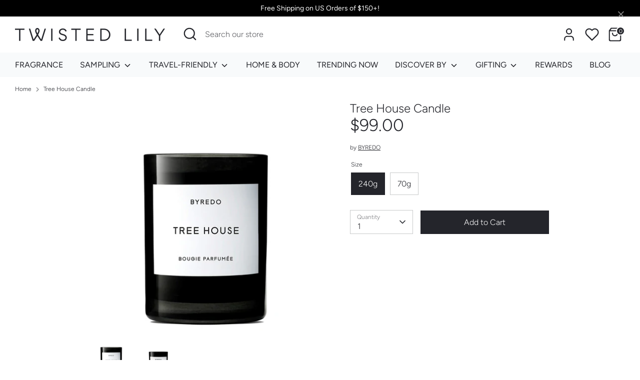

--- FILE ---
content_type: text/javascript
request_url: https://cdn.boostcommerce.io/widget-integration/theme/customization/us-twisted-lily.myshopify.com/rFbTKgEFnK/customization-1750426605461.js
body_size: 275
content:
/*********************** Custom JS for Boost AI Search & Discovery  ************************/
function afterRender() {
    setTimeout(function() {
        if (typeof window.boostAppCustomCollPreselects === 'undefined') return;
        const preselects = window.boostAppCustomCollPreselects;
        const products = document.querySelectorAll('.boost-sd__product-list [data-product]');

        const imgClassMain = 'boost-sd__product-image-img--main';
        const imgClassSec = 'boost-sd__product-image-img--second';

        for (const product of products) {
            if (product.classList.contains('boost-custom--preselected')) continue;
            const images = product.querySelectorAll('[data-product-image]');
            if (!images.length) continue;
            const mainImage = [...images].find(img => img.classList.contains(imgClassMain));

            for (const image of images) {
                if (
                    image.dataset.variant &&
                    preselects.includes(image.dataset.variant)
                ) {
                    if (image.classList.contains(imgClassMain)) {
                        break;
                    } else if (image.classList.contains(imgClassSec)) {
                        image.classList.remove(imgClassSec);
                        image.classList.add(imgClassMain);
                        mainImage.classList.remove(imgClassMain);
                        mainImage.classList.add(imgClassSec);
                        break;
                    } else {
                        image.classList.add(imgClassMain);
                        image.classList.remove('hidden');
                        mainImage.classList.add('hidden');
                        break;
                    }
                }
            };

            product.classList.add('boost-custom--preselected');

        };

    }, 500);
}
   
boostWidgetIntegration.regisCustomization(afterRender);

if (window.boostWidgetIntegration) {
    window.boostWidgetIntegration.integration = Object.assign(
        { wishlists: 'plus' },
        window.boostWidgetIntegration.integration || {}
    );
}   

--- FILE ---
content_type: text/javascript; charset=utf-8
request_url: https://twistedlily.com/products/tree-house-candle.js
body_size: 1011
content:
{"id":7112313503802,"title":"Tree House Candle","handle":"tree-house-candle","description":"\u003cp\u003e\u003cmeta charset=\"utf-8\"\u003e\u003cem\u003eDisclaimer: High heat temperatures may alter the condition of the wax while in transit. Twisted Lily is not responsible should this experience occur. Please consider this before purchase.\u003c\/em\u003e\u003c\/p\u003e\n\u003cp\u003eTHE FRAGRANCE\u003cbr\u003e\u003cmeta charset=\"utf-8\"\u003e\u003cspan\u003eSome dreamed of tree houses as a child. Constructions that blend into their natural. Cedar, bamboo, sandalwood, guaiac wood and hay. A solid frame dotted with scents of spice, myrrh and labdanum.\u003c\/span\u003e\u003cbr\u003e\u003cbr\u003eNOTES\u003cbr\u003e\u003cmeta charset=\"utf-8\"\u003e\u003cspan style=\"font-family: -apple-system, BlinkMacSystemFont, 'San Francisco', 'Segoe UI', Roboto, 'Helvetica Neue', sans-serif; font-size: 0.875rem;\"\u003eTop:\u003c\/span\u003e\u003cspan style=\"font-family: -apple-system, BlinkMacSystemFont, 'San Francisco', 'Segoe UI', Roboto, 'Helvetica Neue', sans-serif; font-size: 0.875rem;\"\u003e \u003c\/span\u003e\u003cspan style=\"font-family: -apple-system, BlinkMacSystemFont, 'San Francisco', 'Segoe UI', Roboto, 'Helvetica Neue', sans-serif; font-size: 0.875rem;\"\u003eBamboo, Pimento\u003c\/span\u003e\u003cbr\u003e\u003cspan style=\"font-family: -apple-system, BlinkMacSystemFont, 'San Francisco', 'Segoe UI', Roboto, 'Helvetica Neue', sans-serif; font-size: 0.875rem;\"\u003eHeart:\u003c\/span\u003e\u003cspan style=\"font-family: -apple-system, BlinkMacSystemFont, 'San Francisco', 'Segoe UI', Roboto, 'Helvetica Neue', sans-serif; font-size: 0.875rem;\"\u003e \u003c\/span\u003e\u003cspan style=\"font-family: -apple-system, BlinkMacSystemFont, 'San Francisco', 'Segoe UI', Roboto, 'Helvetica Neue', sans-serif; font-size: 0.875rem;\"\u003eHay, Labdanum, Myrrh\u003c\/span\u003e\u003cbr\u003e\u003cspan style=\"font-family: -apple-system, BlinkMacSystemFont, 'San Francisco', 'Segoe UI', Roboto, 'Helvetica Neue', sans-serif; font-size: 0.875rem;\"\u003eBase:\u003c\/span\u003e\u003cspan style=\"font-family: -apple-system, BlinkMacSystemFont, 'San Francisco', 'Segoe UI', Roboto, 'Helvetica Neue', sans-serif; font-size: 0.875rem;\"\u003e \u003c\/span\u003e\u003cspan style=\"font-family: -apple-system, BlinkMacSystemFont, 'San Francisco', 'Segoe UI', Roboto, 'Helvetica Neue', sans-serif; font-size: 0.875rem;\"\u003eCedarwood, Guaic Woods, Leather, Sandalwood\u003c\/span\u003e\u003cbr\u003e\u003cbr\u003e\u003cem\u003e* Burn time approximately: \u003c\/em\u003e\u003cbr\u003e\u003cem\u003e240g: \u003cmeta charset=\"utf-8\"\u003e60h\u003c\/em\u003e\u003cbr\u003e\u003cem\u003e70g: 24h\u003c\/em\u003e\u003c\/p\u003e","published_at":"2023-11-15T18:38:30-05:00","created_at":"2023-10-02T16:36:26-04:00","vendor":"BYREDO","type":"Candle","tags":["BYREDO HOME","Candle","Candles","Home","home and body","SUMMERGIFTSHOP_H\u0026B","Sweden","Woody"],"price":4700,"price_min":4700,"price_max":9900,"available":true,"price_varies":true,"compare_at_price":null,"compare_at_price_min":0,"compare_at_price_max":0,"compare_at_price_varies":false,"variants":[{"id":40066180546618,"title":"240g","option1":"240g","option2":null,"option3":null,"sku":"6BYR 20020011","requires_shipping":true,"taxable":true,"featured_image":{"id":29234794364986,"product_id":7112313503802,"position":1,"created_at":"2023-10-30T09:59:04-04:00","updated_at":"2023-10-30T09:59:04-04:00","alt":null,"width":2000,"height":2000,"src":"https:\/\/cdn.shopify.com\/s\/files\/1\/0259\/2797\/4970\/files\/240gcandle_0004_20020011_TreeHouse_Candle_240g_A.png?v=1698674344","variant_ids":[40066180546618]},"available":true,"name":"Tree House Candle - 240g","public_title":"240g","options":["240g"],"price":9900,"weight":0,"compare_at_price":null,"inventory_management":"shopify","barcode":"7340032810684","featured_media":{"alt":null,"id":21569602355258,"position":1,"preview_image":{"aspect_ratio":1.0,"height":2000,"width":2000,"src":"https:\/\/cdn.shopify.com\/s\/files\/1\/0259\/2797\/4970\/files\/240gcandle_0004_20020011_TreeHouse_Candle_240g_A.png?v=1698674344"}},"requires_selling_plan":false,"selling_plan_allocations":[]},{"id":40066183495738,"title":"70g","option1":"70g","option2":null,"option3":null,"sku":"137BYR 20640017","requires_shipping":true,"taxable":true,"featured_image":{"id":29234795151418,"product_id":7112313503802,"position":2,"created_at":"2023-10-30T09:59:53-04:00","updated_at":"2023-10-30T09:59:53-04:00","alt":null,"width":2000,"height":2000,"src":"https:\/\/cdn.shopify.com\/s\/files\/1\/0259\/2797\/4970\/files\/70gcandle_0002_20640017_TreeHouse_Candle_70g_A.png?v=1698674393","variant_ids":[40066183495738]},"available":true,"name":"Tree House Candle - 70g","public_title":"70g","options":["70g"],"price":4700,"weight":0,"compare_at_price":null,"inventory_management":"shopify","barcode":"7340032816846","featured_media":{"alt":null,"id":21569603567674,"position":2,"preview_image":{"aspect_ratio":1.0,"height":2000,"width":2000,"src":"https:\/\/cdn.shopify.com\/s\/files\/1\/0259\/2797\/4970\/files\/70gcandle_0002_20640017_TreeHouse_Candle_70g_A.png?v=1698674393"}},"requires_selling_plan":false,"selling_plan_allocations":[]}],"images":["\/\/cdn.shopify.com\/s\/files\/1\/0259\/2797\/4970\/files\/240gcandle_0004_20020011_TreeHouse_Candle_240g_A.png?v=1698674344","\/\/cdn.shopify.com\/s\/files\/1\/0259\/2797\/4970\/files\/70gcandle_0002_20640017_TreeHouse_Candle_70g_A.png?v=1698674393"],"featured_image":"\/\/cdn.shopify.com\/s\/files\/1\/0259\/2797\/4970\/files\/240gcandle_0004_20020011_TreeHouse_Candle_240g_A.png?v=1698674344","options":[{"name":"Size","position":1,"values":["240g","70g"]}],"url":"\/products\/tree-house-candle","media":[{"alt":null,"id":21569602355258,"position":1,"preview_image":{"aspect_ratio":1.0,"height":2000,"width":2000,"src":"https:\/\/cdn.shopify.com\/s\/files\/1\/0259\/2797\/4970\/files\/240gcandle_0004_20020011_TreeHouse_Candle_240g_A.png?v=1698674344"},"aspect_ratio":1.0,"height":2000,"media_type":"image","src":"https:\/\/cdn.shopify.com\/s\/files\/1\/0259\/2797\/4970\/files\/240gcandle_0004_20020011_TreeHouse_Candle_240g_A.png?v=1698674344","width":2000},{"alt":null,"id":21569603567674,"position":2,"preview_image":{"aspect_ratio":1.0,"height":2000,"width":2000,"src":"https:\/\/cdn.shopify.com\/s\/files\/1\/0259\/2797\/4970\/files\/70gcandle_0002_20640017_TreeHouse_Candle_70g_A.png?v=1698674393"},"aspect_ratio":1.0,"height":2000,"media_type":"image","src":"https:\/\/cdn.shopify.com\/s\/files\/1\/0259\/2797\/4970\/files\/70gcandle_0002_20640017_TreeHouse_Candle_70g_A.png?v=1698674393","width":2000}],"requires_selling_plan":false,"selling_plan_groups":[]}

--- FILE ---
content_type: application/javascript
request_url: https://d33a6lvgbd0fej.cloudfront.net/dXMtdHdpc3RlZC1saWx5Lm15c2hvcGlmeS5jb20=/freegifts_data_1765861720.min.js
body_size: 31109
content:
eval(function(p,a,c,k,e,d){e=function(c){return(c<a?'':e(parseInt(c/a)))+((c=c%a)>35?String.fromCharCode(c+29):c.toString(36))};if(!''.replace(/^/,String)){while(c--){d[e(c)]=k[c]||e(c)}k=[function(e){return d[e]}];e=function(){return'\\w+'};c=1};while(c--){if(k[c]){p=p.replace(new RegExp('\\b'+e(c)+'\\b','g'),k[c])}}return p}('gv.gu={"gt":[{"a":6m,"X":W,"b":c,"2E":"1M 1L 1E 1B 4G 3c","2D":c,"2C":c,"20":c,"2B":"4b-9C-gs:q:q.1K","2A":"27-11-gr:59:q.1K","2z":c,"2y":{"1J":{"T":"Z","1y":m},"2x":[],"1P":w,"2w":"1I","2v":w,"1I":1,"2u":[{"1v":[7j],"l":4a}]},"2t":{"T":"1i","V":w},"2s":c,"2r":1,"2q":w,"T":"1F","2p":0,"2o":c,"2n":{"2m":c},"2l":[{"b":"\\P\\O 1M 1L 1E 5j 7i (m% M)","L":"1u-1t-1w-3d-3c","K":"1u-1t-1w-3d-3c-J","u":"k:\\/\\/j.e.i\\/s\\/9\\/1\\/h\\/g\\/f\\/9\\/5i-5h-5g-5f-5e.y?v=5d","l":5c,"r":4a,"D":[{"a":6l,"1f":6k,"r":4a,"1e":7j,"l":5c,"1d":ax,"1c":"40 3Z","1b":0,"1a":c,"19":m,"18":"Z","p":0,"u":"k:\\/\\/j.e.i\\/s\\/9\\/1\\/h\\/g\\/f\\/9\\/5i-5h-5g-5f-5e.y?v=5d","17":{"Y":6m,"16":6l},"15":{"a":6k,"X":W,"b":"\\P\\O 1M 1L 1E 5j 7i (m% M)","L":"1u-1t-1w-3d-3c","K":"1u-1t-1w-3d-3c-J","u":"k:\\/\\/j.e.i\\/s\\/9\\/1\\/h\\/g\\/f\\/9\\/5i-5h-5g-5f-5e.y?v=5d","l":5c,"r":4a}}]}],"2k":[{"a":gq,"Y":6m,"2j":"1.q","2i":c,"2h":"2Q","2g":[{"T":"1v","1y":{"ay":{"a":ay,"A":"k:\\/\\/j.e.i\\/s\\/9\\/1\\/h\\/g\\/f\\/9\\/gp.y?v=go","b":"1M 1L \\"I gn gm\\" 1E 5j","E":"1u-1t-1w-3d","H":"1M 1L","1i":[{"a":gl,"p":"12.q","b":"36 1E 5j"}],"G":["gk 1E 1B"],"F":c}},"2N":"2M"}],"2d":1h,"2c":c}],"2b":[{"a":6l,"1f":6k,"r":4a,"1e":7j,"l":5c,"1d":ax,"1c":"40 3Z","1b":0,"1a":c,"19":m,"18":"Z","p":0,"u":"k:\\/\\/j.e.i\\/s\\/9\\/1\\/h\\/g\\/f\\/9\\/5i-5h-5g-5f-5e.y?v=5d","17":{"Y":6m,"16":6l},"15":{"a":6k,"X":W,"b":"\\P\\O 1M 1L 1E 5j 7i (m% M)","L":"1u-1t-1w-3d-3c","K":"1u-1t-1w-3d-3c-J","u":"k:\\/\\/j.e.i\\/s\\/9\\/1\\/h\\/g\\/f\\/9\\/5i-5h-5g-5f-5e.y?v=5d","l":5c,"r":4a}}]},{"a":6f,"X":W,"b":c,"2E":"6t 1C 49 7c","2D":c,"2C":{"3o":c,"3n":c},"20":c,"2B":"4b-gj-gi:32:46.1K","2A":c,"2z":c,"2y":{"1J":{"T":"Z","1y":m},"2x":[],"1P":w,"2w":"1I","2v":w,"1I":1,"2u":[{"1v":[7d],"l":44}]},"2t":{"T":"1i","V":w},"2s":c,"2r":1,"2q":w,"T":"1F","2p":0,"2o":c,"2n":{"2V":c,"2U":{"2T":1h,"2S":1h,"2R":1h},"2m":c},"2l":[{"b":"\\P\\O 1C 49 7b (m% M)","L":"2G-48-45","K":"2G-48-45-J","u":"k:\\/\\/j.e.i\\/s\\/9\\/1\\/h\\/g\\/f\\/9\\/5b.y?v=5a","l":58,"r":44,"D":[{"a":6e,"1f":6d,"r":44,"1e":7d,"l":58,"1d":9H,"1c":"49 7c","1b":0,"1a":c,"19":m,"18":"Z","p":0,"u":"k:\\/\\/j.e.i\\/s\\/9\\/1\\/h\\/g\\/f\\/9\\/5b.y?v=5a","17":{"Y":6f,"16":6e},"15":{"a":6d,"X":W,"b":"\\P\\O 1C 49 7b (m% M)","L":"2G-48-45","K":"2G-48-45-J","u":"k:\\/\\/j.e.i\\/s\\/9\\/1\\/h\\/g\\/f\\/9\\/5b.y?v=5a","l":58,"r":44}}]}],"2k":[{"a":gh,"Y":6f,"2j":"1.q","2i":c,"2h":"2Q","2g":[{"T":"1v","1y":{"aw":{"a":aw,"A":"k:\\/\\/j.e.i\\/s\\/9\\/1\\/h\\/g\\/f\\/B\\/av.z?v=au","b":"at","E":"gg","V":"1k","H":"1C","1i":[{"a":gf,"A":"k:\\/\\/j.e.i\\/s\\/9\\/1\\/h\\/g\\/f\\/B\\/av.z?v=au","p":"1Z.q","b":"C"}],"G":["ge","94","gd","gc","13 de R","gb","7g","ga","8Z","g9","g8","1R","1R-2a","g7","7f","1q:at-o","6A 1g","4k 1g","1w U","1E 1B","3b 3a x 39","S","2I 2H","1H & 1G"],"F":"Q"},"as":{"a":as,"A":"k:\\/\\/j.e.i\\/s\\/9\\/1\\/h\\/g\\/f\\/B\\/ar.z?v=aq","b":"ap","E":"ao","V":"1k","H":"1C","1i":[{"a":g6,"A":"k:\\/\\/j.e.i\\/s\\/9\\/1\\/h\\/g\\/f\\/B\\/ar.z?v=aq","p":"1Z.q","b":"C"}],"G":["1g","ap g5 g4","13 de R","7g","g3","1R","1R-2a","8Q","7f","1q:ao-o","7h","1w U","1E 1B","3b 3a x 39","S","2I 2H","g2","1H & 1G"],"F":"Q"},"an":{"a":an,"A":"k:\\/\\/j.e.i\\/s\\/9\\/1\\/h\\/g\\/f\\/B\\/am.z?v=al","b":"g1","E":"aj","V":"1k","H":"1C","1i":[{"a":g0,"A":"k:\\/\\/j.e.i\\/s\\/9\\/1\\/h\\/g\\/f\\/B\\/am.z?v=al","p":"1Z.q","b":"C"}],"G":["a6","6j","13 de R","5q & 98","97-2a","ak","ak-2a","35","1q:aj-o","6i 6h","9d","fZ","3b 3a x 39","S","2I 2H","25-2a"],"F":"Q"},"ai":{"a":ai,"A":"k:\\/\\/j.e.i\\/s\\/9\\/1\\/h\\/g\\/f\\/B\\/ah.z?v=ag","b":"fY","E":"af","V":"1k","H":"1C","1i":[{"a":fX,"A":"k:\\/\\/j.e.i\\/s\\/9\\/1\\/h\\/g\\/f\\/B\\/ah.z?v=ag","p":"1Z.q","b":"C"}],"G":["6j","1O & 1N","2P 1n","13 de R","1o","35","1X & 2O","1q:af-o","7h","6i 6h","3b 3a x 39","S","2I 2H","1n","1n-2a","25-2a"],"F":"Q"},"ae":{"a":ae,"A":"k:\\/\\/j.e.i\\/s\\/9\\/1\\/h\\/g\\/f\\/B\\/ad.z?v=ac","b":"ab","E":"aa","V":"1k","H":"1C","1i":[{"a":fW,"A":"k:\\/\\/j.e.i\\/s\\/9\\/1\\/h\\/g\\/f\\/B\\/ad.z?v=ac","p":"1Z.q","b":"C"}],"G":["6j","1O & 1N","13 de R","1o","26-2f 1o","fV","35","ab fU","fT","1q:aa-o","7h","6i 6h","3b 3a x 39","fS","S","2I 2H","25-2a"],"F":"Q"},"a9":{"a":a9,"A":"k:\\/\\/j.e.i\\/s\\/9\\/1\\/h\\/g\\/f\\/B\\/a8.z?v=a7","b":"a5","E":"fR","V":"1k","H":"1C","1i":[{"a":fQ,"A":"k:\\/\\/j.e.i\\/s\\/9\\/1\\/h\\/g\\/f\\/B\\/a8.z?v=a7","p":"1Z.q","b":"C"}],"G":["a6","6j","1O & 1N","2P 1n","13 de R","7g","1X & 2O","7f","1q:a5-o","1w U","1E 1B","3b 3a x 39","S","2I 2H","8I\\6B 8H","1n","1n-2a","25-2a"],"F":"Q"},"a4":{"a":a4,"A":"k:\\/\\/j.e.i\\/s\\/9\\/1\\/h\\/g\\/f\\/B\\/a3.z?v=a2","b":"fP","E":"a1","V":"1k","H":"1C","1i":[{"a":fO,"A":"k:\\/\\/j.e.i\\/s\\/9\\/1\\/h\\/g\\/f\\/B\\/a3.z?v=a2","p":"1Z.q","b":"C"}],"G":["1O & 1N","13 de R","1q:a1-o","6i 6h","fN","1w U","1E 1B","3b 3a x 39","2I 2H","25"],"F":"Q"},"a0":{"a":a0,"A":"k:\\/\\/j.e.i\\/s\\/9\\/1\\/h\\/g\\/f\\/9\\/2G-7e.z?v=fM","b":"fL","E":"7e","V":"1k","H":"1C","1i":[{"a":fK,"p":"1Z.q","b":"C"}],"G":["1g","99","13 de R","92","1j U","1R","fJ","1l 1x","o:7e-1","1w U","1E 1B","S","8M","1H & 1G"],"F":"Q"},"9Z":{"a":9Z,"A":"k:\\/\\/j.e.i\\/s\\/9\\/1\\/h\\/g\\/f\\/9\\/2G-6g.z?v=9Y","b":"fI","E":"6g","V":"1k","H":"1C","1i":[{"a":fH,"A":"k:\\/\\/j.e.i\\/s\\/9\\/1\\/h\\/g\\/f\\/9\\/2G-6g.z?v=9Y","p":"1Z.q","b":"C"}],"G":["13 de R","1x","1j U","1l 1x","o:6g-1","fG","6S","6w","1w U","1E 1B","S","2I 2H","1H & 1G"],"F":"Q"},"9X":{"a":9X,"A":"k:\\/\\/j.e.i\\/s\\/9\\/1\\/h\\/g\\/f\\/9\\/fF.y?v=fE","b":"fD","E":"9W","V":"1k","H":"1C","1i":[{"a":fC,"p":"77.q","b":"C"}],"G":["1O & 1N","13 de R","1j U","1l 2e","o:9W-1","6A 1g","4k 1g","1w U","1E 1B","S","25 1g"],"F":"Q"},"9V":{"a":9V,"A":"k:\\/\\/j.e.i\\/s\\/9\\/1\\/h\\/g\\/f\\/9\\/fB-fA.y?v=fz","b":"fy","E":"9U","V":"1k","H":"1C","1i":[{"a":fx,"p":"1Z.q","b":"C"}],"G":["13 de R","5q & 7X","1o","1o 1g","14","1j U","26-2f 1o","1l 2e","o:9U-1","1w U","1E 1B","S"],"F":"Q"},"9T":{"a":9T,"A":"k:\\/\\/j.e.i\\/s\\/9\\/1\\/h\\/g\\/f\\/9\\/9S.y?v=9R","b":"fw","E":"9Q","V":"1k","H":"1C","1i":[{"a":fv,"A":"k:\\/\\/j.e.i\\/s\\/9\\/1\\/h\\/g\\/f\\/9\\/9S.y?v=9R","p":"1Z.q","b":"C"}],"G":["13 de R","14","fu","ft","4n & 4m","1l 1x","o:9Q-1","8V","6v","6S","1w U","S"],"F":"Q"},"9P":{"a":9P,"A":"k:\\/\\/j.e.i\\/s\\/9\\/1\\/h\\/g\\/f\\/9\\/9O-9N-9M-9L-9K.y?v=9J","b":"fs 1p","E":"9I","V":"1k","H":"1C","1i":[{"a":fr,"A":"k:\\/\\/j.e.i\\/s\\/9\\/1\\/h\\/g\\/f\\/9\\/9O-9N-9M-9L-9K.y?v=9J","p":"fq.q","b":"C"}],"G":["fp","6R","1o","1o 1g","1j U","26-2f 1o","4n & 4m","8w 8v 8u","1l 1x","R 1p","o:9I-o","1w U","1E 1B","S","2I 2H"],"F":"Q"}},"2N":"2M"}],"2d":1h,"2c":c}],"2b":[{"a":6e,"1f":6d,"r":44,"1e":7d,"l":58,"1d":9H,"1c":"49 7c","1b":0,"1a":c,"19":m,"18":"Z","p":0,"u":"k:\\/\\/j.e.i\\/s\\/9\\/1\\/h\\/g\\/f\\/9\\/5b.y?v=5a","17":{"Y":6f,"16":6e},"15":{"a":6d,"X":W,"b":"\\P\\O 1C 49 7b (m% M)","L":"2G-48-45","K":"2G-48-45-J","u":"k:\\/\\/j.e.i\\/s\\/9\\/1\\/h\\/g\\/f\\/9\\/5b.y?v=5a","l":58,"r":44}}]},{"a":6c,"X":W,"b":c,"2E":"1M 1L 69 38 37","2D":c,"2C":c,"20":c,"2B":"4b-6n-9F:fo:22.1K","2A":c,"2z":c,"2y":{"1J":{"T":"Z","1y":m},"2x":[],"1P":w,"2w":"1I","2v":w,"1I":1,"2u":[{"1v":[7a],"l":41}]},"2t":{"T":"1i","V":w},"2s":c,"2r":1,"2q":w,"T":"1F","2p":0,"2o":c,"2n":{"2V":"9E-fn","2U":{"2T":w,"2S":1h,"2R":w},"2m":c},"2l":[{"b":"\\P\\O 1M 1L 69 79 37 (m% M)","L":"1u-1t-42-38-1Q","K":"1u-1t-42-38-1Q-J","u":"k:\\/\\/j.e.i\\/s\\/9\\/1\\/h\\/g\\/f\\/B\\/57-56-55-54-53.z?v=52","l":51,"r":41,"D":[{"a":6b,"1f":6a,"r":41,"1e":7a,"l":51,"1d":9G,"1c":"40 3Z","1b":0,"1a":c,"19":m,"18":"Z","p":0,"u":"k:\\/\\/j.e.i\\/s\\/9\\/1\\/h\\/g\\/f\\/B\\/57-56-55-54-53.z?v=52","17":{"Y":6c,"16":6b},"15":{"a":6a,"X":W,"b":"\\P\\O 1M 1L 69 79 37 (m% M)","L":"1u-1t-42-38-1Q","K":"1u-1t-42-38-1Q-J","u":"k:\\/\\/j.e.i\\/s\\/9\\/1\\/h\\/g\\/f\\/B\\/57-56-55-54-53.z?v=52","l":51,"r":41}}]}],"2k":[{"a":fm,"Y":6c,"2j":"1.q","2i":c,"2h":"2Q","2g":[{"T":"6N","1y":{"1q":"1q","68 67":"68 67"},"2N":"2M"}],"2d":w,"2c":c}],"2b":[{"a":6b,"1f":6a,"r":41,"1e":7a,"l":51,"1d":9G,"1c":"40 3Z","1b":0,"1a":c,"19":m,"18":"Z","p":0,"u":"k:\\/\\/j.e.i\\/s\\/9\\/1\\/h\\/g\\/f\\/B\\/57-56-55-54-53.z?v=52","17":{"Y":6c,"16":6b},"15":{"a":6a,"X":W,"b":"\\P\\O 1M 1L 69 79 37 (m% M)","L":"1u-1t-42-38-1Q","K":"1u-1t-42-38-1Q-J","u":"k:\\/\\/j.e.i\\/s\\/9\\/1\\/h\\/g\\/f\\/B\\/57-56-55-54-53.z?v=52","l":51,"r":41}}]},{"a":66,"X":W,"b":c,"2E":"1M 1L 10 63 62 1Q  (8+ fl)","2D":c,"2C":c,"20":c,"2B":"4b-6n-9F:fk:43.1K","2A":c,"2z":c,"2y":{"1J":{"T":"Z","1y":m},"2x":[],"1P":w,"2w":"1I","2v":w,"1I":1,"2u":[{"1v":[78],"l":3W}]},"2t":{"T":"1i","V":w},"2s":c,"2r":1,"2q":w,"T":"1F","2p":0,"2o":c,"2n":{"2V":"9E-fj","2U":{"2T":w,"2S":1h,"2R":w},"2m":c},"2l":[{"b":"\\P\\O 1M 1L 10 63 62 37 (m% M)","L":"1u-1t-10-3Y-3X-1Q","K":"1u-1t-10-3Y-3X-1Q-J","u":"k:\\/\\/j.e.i\\/s\\/9\\/1\\/h\\/g\\/f\\/B\\/4Z.z?v=4Y","l":4X,"r":3W,"D":[{"a":65,"1f":64,"r":3W,"1e":78,"l":4X,"1d":9D,"1c":"40 3Z","1b":0,"1a":c,"19":m,"18":"Z","p":0,"u":"k:\\/\\/j.e.i\\/s\\/9\\/1\\/h\\/g\\/f\\/B\\/4Z.z?v=4Y","17":{"Y":66,"16":65},"15":{"a":64,"X":W,"b":"\\P\\O 1M 1L 10 63 62 37 (m% M)","L":"1u-1t-10-3Y-3X-1Q","K":"1u-1t-10-3Y-3X-1Q-J","u":"k:\\/\\/j.e.i\\/s\\/9\\/1\\/h\\/g\\/f\\/B\\/4Z.z?v=4Y","l":4X,"r":3W}}]}],"2k":[{"a":fi,"Y":66,"2j":"8.q","2i":c,"2h":"2Q","2g":[{"T":"6N","1y":{"1q":"1q","68 67":"68 67"},"2N":"2M"}],"2d":w,"2c":c}],"2b":[{"a":65,"1f":64,"r":3W,"1e":78,"l":4X,"1d":9D,"1c":"40 3Z","1b":0,"1a":c,"19":m,"18":"Z","p":0,"u":"k:\\/\\/j.e.i\\/s\\/9\\/1\\/h\\/g\\/f\\/B\\/4Z.z?v=4Y","17":{"Y":66,"16":65},"15":{"a":64,"X":W,"b":"\\P\\O 1M 1L 10 63 62 37 (m% M)","L":"1u-1t-10-3Y-3X-1Q","K":"1u-1t-10-3Y-3X-1Q-J","u":"k:\\/\\/j.e.i\\/s\\/9\\/1\\/h\\/g\\/f\\/B\\/4Z.z?v=4Y","l":4X,"r":3W}}]},{"a":33,"X":W,"b":c,"2E":"fh 4g ff fe $77 fd","2D":c,"2C":{"3o":c,"3n":c},"20":c,"2B":"27-9C-fc:q:q.1K","2A":c,"2z":c,"2y":{"1J":{"T":"Z","1y":m},"2x":[],"4q":"1J","4p":[],"1P":w,"2w":"1I","2v":w,"1I":1,"2u":[{"1v":[76],"l":3T},{"1v":[73],"l":3Q},{"1v":[6Z],"l":3L}]},"2t":{"T":"1i","V":w},"2s":c,"2r":1,"2q":w,"T":"1F","2p":0,"2o":c,"2n":{"2V":c,"2U":{"2T":w,"2S":1h,"2R":w},"2m":c},"2l":[{"b":"\\P\\O 75 N 74 (m% M)","L":"3V-n-3U","K":"3V-n-3U-J","u":"k:\\/\\/j.e.i\\/s\\/9\\/1\\/h\\/g\\/f\\/B\\/4W.y?v=4V","l":4U,"r":3T,"D":[{"a":61,"1f":60,"r":3T,"1e":76,"l":4U,"1d":9B,"1c":"3P","1b":3O,"1a":c,"19":m,"18":"Z","p":0,"u":"k:\\/\\/j.e.i\\/s\\/9\\/1\\/h\\/g\\/f\\/B\\/4W.y?v=4V","17":{"Y":33,"16":61},"15":{"a":60,"X":W,"b":"\\P\\O 75 N 74 (m% M)","L":"3V-n-3U","K":"3V-n-3U-J","u":"k:\\/\\/j.e.i\\/s\\/9\\/1\\/h\\/g\\/f\\/B\\/4W.y?v=4V","l":4U,"r":3T}}]},{"b":"\\P\\O 72 71 (m% M)","L":"3S-3R","K":"3S-3R-J","u":"k:\\/\\/j.e.i\\/s\\/9\\/1\\/h\\/g\\/f\\/9\\/4T.y?v=4S","l":4R,"r":3Q,"D":[{"a":5Z,"1f":5Y,"r":3Q,"1e":73,"l":4R,"1d":9A,"1c":"3P","1b":3O,"1a":c,"19":m,"18":"Z","p":0,"u":"k:\\/\\/j.e.i\\/s\\/9\\/1\\/h\\/g\\/f\\/9\\/4T.y?v=4S","17":{"Y":33,"16":5Z},"15":{"a":5Y,"X":W,"b":"\\P\\O 72 71 (m% M)","L":"3S-3R","K":"3S-3R-J","u":"k:\\/\\/j.e.i\\/s\\/9\\/1\\/h\\/g\\/f\\/9\\/4T.y?v=4S","l":4R,"r":3Q}}]},{"b":"\\P\\O 6Y 6X (m% M)","L":"3N-3M","K":"3N-3M-J","u":"k:\\/\\/j.e.i\\/s\\/9\\/1\\/h\\/g\\/f\\/B\\/4Q.y?v=4P","l":4O,"r":3L,"D":[{"a":5X,"1f":5W,"r":3L,"1e":6Z,"l":4O,"1d":9z,"1c":"3P","1b":3O,"1a":c,"19":m,"18":"Z","p":0,"u":"k:\\/\\/j.e.i\\/s\\/9\\/1\\/h\\/g\\/f\\/B\\/4Q.y?v=4P","17":{"Y":33,"16":5X},"15":{"a":5W,"X":W,"b":"\\P\\O 6Y 6X (m% M)","L":"3N-3M","K":"3N-3M-J","u":"k:\\/\\/j.e.i\\/s\\/9\\/1\\/h\\/g\\/f\\/B\\/4Q.y?v=4P","l":4O,"r":3L}}]}],"2k":[{"a":fb,"Y":33,"2j":"77.q","2i":c,"2h":"fa","2g":[],"2d":1h,"2c":c}],"2b":[{"a":61,"1f":60,"r":3T,"1e":76,"l":4U,"1d":9B,"1c":"3P","1b":3O,"1a":c,"19":m,"18":"Z","p":0,"u":"k:\\/\\/j.e.i\\/s\\/9\\/1\\/h\\/g\\/f\\/B\\/4W.y?v=4V","17":{"Y":33,"16":61},"15":{"a":60,"X":W,"b":"\\P\\O 75 N 74 (m% M)","L":"3V-n-3U","K":"3V-n-3U-J","u":"k:\\/\\/j.e.i\\/s\\/9\\/1\\/h\\/g\\/f\\/B\\/4W.y?v=4V","l":4U,"r":3T}},{"a":5Z,"1f":5Y,"r":3Q,"1e":73,"l":4R,"1d":9A,"1c":"3P","1b":3O,"1a":c,"19":m,"18":"Z","p":0,"u":"k:\\/\\/j.e.i\\/s\\/9\\/1\\/h\\/g\\/f\\/9\\/4T.y?v=4S","17":{"Y":33,"16":5Z},"15":{"a":5Y,"X":W,"b":"\\P\\O 72 71 (m% M)","L":"3S-3R","K":"3S-3R-J","u":"k:\\/\\/j.e.i\\/s\\/9\\/1\\/h\\/g\\/f\\/9\\/4T.y?v=4S","l":4R,"r":3Q}},{"a":5X,"1f":5W,"r":3L,"1e":6Z,"l":4O,"1d":9z,"1c":"3P","1b":3O,"1a":c,"19":m,"18":"Z","p":0,"u":"k:\\/\\/j.e.i\\/s\\/9\\/1\\/h\\/g\\/f\\/B\\/4Q.y?v=4P","17":{"Y":33,"16":5X},"15":{"a":5W,"X":W,"b":"\\P\\O 6Y 6X (m% M)","L":"3N-3M","K":"3N-3M-J","u":"k:\\/\\/j.e.i\\/s\\/9\\/1\\/h\\/g\\/f\\/B\\/4Q.y?v=4P","l":4O,"r":3L}}]},{"a":3H,"X":W,"b":"9t 9s: 30 & C - 9y 9x 9w 36 9v 4G 9u","2E":"9y 9x 9w 36 9v 4G 9u","2D":c,"2C":{"3o":c,"3n":c},"20":c,"2B":"27-11-9n:q:q.1K","2A":"27-12-9m:59:q.1K","2z":c,"2y":{"1J":{"T":"Z","1y":m},"2x":[],"4q":"1J","4p":[],"1P":1h,"2w":"1P","2v":w,"1I":2,"2u":[{"1v":[6W],"l":3I},{"1v":[6T],"l":3D}]},"2t":{"T":"1i","V":w},"2s":c,"2r":1,"2q":w,"T":"1F","2p":0,"2o":c,"2n":{"2V":c,"T":"1F","5u":[],"2U":{"2T":w,"2S":1h,"2R":w},"2m":c},"2l":[{"b":"\\P\\O 6V 6U 1p 3G 1B (m% M)","L":"3K-3J-1m-1V-1U","K":"3K-3J-1m-1V-1U-J","u":"k:\\/\\/j.e.i\\/s\\/9\\/1\\/h\\/g\\/f\\/9\\/4N.z?v=4M","l":4L,"r":3I,"D":[{"a":5V,"1f":5U,"r":3I,"1e":6W,"l":4L,"1d":9q,"1c":"36","1b":0,"1a":c,"19":m,"18":"Z","p":0,"u":"k:\\/\\/j.e.i\\/s\\/9\\/1\\/h\\/g\\/f\\/9\\/4N.z?v=4M","17":{"Y":3H,"16":5V},"15":{"a":5U,"X":W,"b":"\\P\\O 6V 6U 1p 3G 1B (m% M)","L":"3K-3J-1m-1V-1U","K":"3K-3J-1m-1V-1U-J","u":"k:\\/\\/j.e.i\\/s\\/9\\/1\\/h\\/g\\/f\\/9\\/4N.z?v=4M","l":4L,"r":3I}}]},{"b":"\\P\\O 31 2Z 1p 3G 1B (m% M)","L":"3F-3E-1m-1V-1U","K":"3F-3E-1m-1V-1U-J","u":"k:\\/\\/j.e.i\\/s\\/9\\/1\\/h\\/g\\/f\\/B\\/4K-31-2Z-4J-1.z?v=4I","l":4H,"r":3D,"D":[{"a":5T,"1f":5S,"r":3D,"1e":6T,"l":4H,"1d":9p,"1c":"36","1b":0,"1a":c,"19":m,"18":"Z","p":0,"u":"k:\\/\\/j.e.i\\/s\\/9\\/1\\/h\\/g\\/f\\/B\\/4K-31-2Z-4J-1.z?v=4I","17":{"Y":3H,"16":5T},"15":{"a":5S,"X":W,"b":"\\P\\O 31 2Z 1p 3G 1B (m% M)","L":"3F-3E-1m-1V-1U","K":"3F-3E-1m-1V-1U-J","u":"k:\\/\\/j.e.i\\/s\\/9\\/1\\/h\\/g\\/f\\/B\\/4K-31-2Z-4J-1.z?v=4I","l":4H,"r":3D}}]}],"2k":[{"a":f9,"Y":3H,"2j":"1.q","2i":c,"2h":"2Q","2g":[{"T":"f8","1y":{"9r":"9t 9s 26 f7"},"E":{"9r":c},"2N":"2M"}],"2d":c,"2c":{"5o":[]}}],"2b":[{"a":5V,"1f":5U,"r":3I,"1e":6W,"l":4L,"1d":9q,"1c":"36","1b":0,"1a":c,"19":m,"18":"Z","p":0,"u":"k:\\/\\/j.e.i\\/s\\/9\\/1\\/h\\/g\\/f\\/9\\/4N.z?v=4M","17":{"Y":3H,"16":5V},"15":{"a":5U,"X":W,"b":"\\P\\O 6V 6U 1p 3G 1B (m% M)","L":"3K-3J-1m-1V-1U","K":"3K-3J-1m-1V-1U-J","u":"k:\\/\\/j.e.i\\/s\\/9\\/1\\/h\\/g\\/f\\/9\\/4N.z?v=4M","l":4L,"r":3I}},{"a":5T,"1f":5S,"r":3D,"1e":6T,"l":4H,"1d":9p,"1c":"36","1b":0,"1a":c,"19":m,"18":"Z","p":0,"u":"k:\\/\\/j.e.i\\/s\\/9\\/1\\/h\\/g\\/f\\/B\\/4K-31-2Z-4J-1.z?v=4I","17":{"Y":3H,"16":5T},"15":{"a":5S,"X":W,"b":"\\P\\O 31 2Z 1p 3G 1B (m% M)","L":"3F-3E-1m-1V-1U","K":"3F-3E-1m-1V-1U-J","u":"k:\\/\\/j.e.i\\/s\\/9\\/1\\/h\\/g\\/f\\/B\\/4K-31-2Z-4J-1.z?v=4I","l":4H,"r":3D}}]},{"a":5G,"X":W,"b":"9o 2Y 34 4E 4G C 1s 1r","2E":"9o 2Y 34 4E 4G C 1s 1r","2D":c,"2C":{"3o":c,"3n":c},"20":c,"2B":"27-11-9n:q:q.1K","2A":"27-12-9m:q:q.1K","2z":c,"2y":{"1J":{"T":"Z","1y":m},"2x":[],"4q":"1J","4p":[],"1P":1h,"2w":"1P","2v":w,"1I":1,"2u":[{"1v":[6Q],"l":3y}]},"2t":{"T":"1i","V":w},"2s":c,"2r":1,"2q":w,"T":"1F","2p":0,"2o":c,"2n":{"2V":c,"T":"1F","5u":[],"2U":{"2T":w,"2S":1h,"2R":w},"2m":c},"2l":[{"b":"\\P\\O 2Y 34 6P & 6O 4E (m% M)","L":"29-28-3B-3A-3z","K":"29-28-3B-3A-3z-J","u":"k:\\/\\/j.e.i\\/s\\/9\\/1\\/h\\/g\\/f\\/9\\/4D.z?v=4C","l":4B,"r":3y,"D":[{"a":5F,"1f":5E,"r":3y,"1e":6Q,"l":4B,"1d":8q,"1c":"5v","1b":70,"1a":c,"19":m,"18":"Z","p":0,"u":"k:\\/\\/j.e.i\\/s\\/9\\/1\\/h\\/g\\/f\\/9\\/4D.z?v=4C","17":{"Y":5G,"16":5F},"15":{"a":5E,"X":W,"b":"\\P\\O 2Y 34 6P & 6O 4E (m% M)","L":"29-28-3B-3A-3z","K":"29-28-3B-3A-3z-J","u":"k:\\/\\/j.e.i\\/s\\/9\\/1\\/h\\/g\\/f\\/9\\/4D.z?v=4C","l":4B,"r":3y}}]}],"2k":[{"a":f6,"Y":5G,"2j":"1.q","2i":c,"2h":"2Q","2g":[{"T":"1v","1y":{"9l":{"a":9l,"A":"k:\\/\\/j.e.i\\/s\\/9\\/1\\/h\\/g\\/f\\/9\\/9k-9j-9i-9h-9g.z?v=9f","b":"f5 8f","E":"9e-5r-1","H":"1s 1r","D":[{"a":f4,"A":"k:\\/\\/j.e.i\\/s\\/9\\/1\\/h\\/g\\/f\\/9\\/9k-9j-9i-9h-9g.z?v=9f","p":"1Y.q","b":"C"}],"G":["1D","13 de R","f3","1A 1z","14","4o 1n","f2","f1","o:9e-5r-2","24 & 21","9d","f0","6S","S","1n"],"F":"Q"},"9c":{"a":9c,"A":"k:\\/\\/j.e.i\\/s\\/9\\/1\\/h\\/g\\/f\\/B\\/eZ.z?v=eY","b":"8i d\\eX\\eW","E":"5t-9b-1","H":"1s 1r","D":[{"a":eV,"p":"1Y.q","b":"C"}],"G":["1D","13 de R","6y & 6x","1A 1z","14","35","o:5t-9b-2","1w U","S","1n","25 1g"],"F":"Q"},"9a":{"a":9a,"A":"k:\\/\\/j.e.i\\/s\\/9\\/1\\/h\\/g\\/f\\/B\\/eU.z?v=eT","b":"5y eS","E":"2X-96-1","H":"1s 1r","D":[{"a":eR,"p":"1Y.q","b":"C"}],"G":["1D","99","13 de R","5q & 98","1A 1z","14","97","35","o:2X-96-2","S"],"F":"Q"},"95":{"a":95,"A":"k:\\/\\/j.e.i\\/s\\/9\\/1\\/h\\/g\\/f\\/B\\/eQ.z?v=eP","b":"8y 8x","E":"5I-5H-1","H":"1s 1r","D":[{"a":eO,"p":"1Y.q","b":"C"}],"G":["1D","94","13 de R","1A 1z","14","o:5I-5H-2","91","4k 1g","S","1H & 1G","25 1g"],"F":"Q"},"93":{"a":93,"A":"k:\\/\\/j.e.i\\/s\\/9\\/1\\/h\\/g\\/f\\/B\\/eN-eM-eL.z?v=eK","b":"8K 8J","E":"5R-5Q-1","H":"1s 1r","D":[{"a":eJ,"p":"1Y.q","b":"C"}],"G":["1D","1O & 1N","2P 1n","13 de R","1A 1z","92","14","26-2f 1o","1X & 2O","o:5R-5Q-2","91","S"],"F":"Q"},"90":{"a":90,"A":"k:\\/\\/j.e.i\\/s\\/9\\/1\\/h\\/g\\/f\\/B\\/eI.z?v=eH","b":"8F 1X","E":"5P-5O-1","H":"1s 1r","D":[{"a":eG,"p":"1Y.q","b":"C"}],"G":["1D","1O & 1N","2P 1n","13 de R","1A 1z","8Z","14","1j U","1X","1X & 2O","o:5P-5O-2","S"],"F":"Q"},"8Y":{"a":8Y,"A":"k:\\/\\/j.e.i\\/s\\/9\\/1\\/h\\/g\\/f\\/B\\/eF.z?v=eE","b":"eD eC","E":"8X-8W-1","H":"1s 1r","D":[{"a":eB,"p":"1Y.q","b":"C"}],"G":["1D","13 de R","1A 1z","1o","eA","14","26-2f 1o","35","8P","o:8X-8W-2","24 & 21","8V","S"],"F":"Q"},"8U":{"a":8U,"A":"k:\\/\\/j.e.i\\/s\\/9\\/1\\/h\\/g\\/f\\/B\\/ez.z?v=ey","b":"ex ew","E":"8T-8S-2","H":"1s 1r","D":[{"a":ev,"p":"1Y.q","b":"C"}],"G":["1D","13 de R","1A 1z","1o","14","26-2f 1o","35","o:8T-8S-1","24 & 21","S"],"F":"Q"},"8R":{"a":8R,"A":"k:\\/\\/j.e.i\\/s\\/9\\/1\\/h\\/g\\/f\\/B\\/eu.z?v=et","b":"8D 6D","E":"5N-3m-1","H":"1s 1r","D":[{"a":es,"p":"1Y.q","b":"C"}],"G":["1D","13 de R","1A 1z","1o","1o 1g","14","26-2f 1o","4n & 4m","8Q","8P","o:5N-3m-2","S"],"F":"Q"},"8O":{"a":8O,"A":"k:\\/\\/j.e.i\\/s\\/9\\/1\\/h\\/g\\/f\\/B\\/er.z?v=eq","b":"8B 8A","E":"5K-5J-1","H":"1s 1r","D":[{"a":ep,"p":"1Y.q","b":"C"}],"G":["1D","13 de R","1A 1z","14","4o 1n","o:5K-5J-2","S","1H & 1G","1n","eo"],"F":"Q"},"8N":{"a":8N,"A":"k:\\/\\/j.e.i\\/s\\/9\\/1\\/h\\/g\\/f\\/9\\/en.z?v=em","b":"2Y 34","E":"29-28-2","H":"1s 1r","D":[{"a":el,"p":"1Y.q","b":"C"}],"G":["ek","1g","1D","13 de R","1A 1z","6R","1x","14","1j U","1R","1l 1x","o:29-28-3","6v","6w","S","2Y","8M","1H & 1G","ej"],"F":"Q"},"8L":{"a":8L,"A":"k:\\/\\/j.e.i\\/s\\/9\\/1\\/h\\/g\\/f\\/9\\/5M-5L-ei.y?v=eh","b":"8K 8J 1p","E":"5R-5Q-1m","H":"1s 1r","D":[{"a":eg,"p":"3C.q","b":"C"}],"G":["1D","1O & 1N","2P 1n","1A 1z","6R","14","1j U","1l 2e","1X & 2O","4F","R 1p","o:5R-5Q-1m-o","S","8I\\6B 8H"],"F":"Q"},"8G":{"a":8G,"A":"k:\\/\\/j.e.i\\/s\\/9\\/1\\/h\\/g\\/f\\/9\\/5M-5L-ef.y?v=ee","b":"8F 1X 1p","E":"5P-5O-1m","H":"1s 1r","D":[{"a":ed,"p":"3C.q","b":"C"}],"G":["1D","1O & 1N","2P 1n","1A 1z","14","1j U","1l 2e","1X & 2O","4F","R 1p","o:5P-5O-1m-o","S"],"F":"Q"},"8E":{"a":8E,"A":"k:\\/\\/j.e.i\\/s\\/9\\/1\\/h\\/g\\/f\\/9\\/5M-5L-ec.y?v=eb","b":"8D 6D 1p","E":"5N-3m-1m","H":"1s 1r","D":[{"a":ea,"p":"3C.q","b":"C"}],"G":["1D","1A 1z","1o","1o 1g","14","1j U","26-2f 1o","4n & 4m","1l 1x","4F","R 1p","o:5N-3m-1m-o","S"],"F":"Q"},"8C":{"a":8C,"A":"k:\\/\\/j.e.i\\/s\\/9\\/1\\/h\\/g\\/f\\/9\\/5M-5L-e9.y?v=e8","b":"8B 8A 1p","E":"5K-5J-1m","H":"1s 1r","D":[{"a":e7,"p":"3C.q","b":"C"}],"G":["1D","1A 1z","88","14","1j U","4o 1n","4F","R 1p","o:5K-5J-1m-o","S","1H & 1G","1n"],"F":"Q"},"8z":{"a":8z,"A":"k:\\/\\/j.e.i\\/s\\/9\\/1\\/h\\/g\\/f\\/9\\/e6-e5-e4.y?v=e3","b":"8y 8x 1p","E":"5I-5H-1m","H":"1s 1r","D":[{"a":e2,"p":"3C.q","b":"C"}],"G":["1D","1A 1z","14","1j U","8w 8v 8u","1l 2e","4F","R 1p","o:5I-5H-1m-o","4k 1g","S","1H & 1G","25 1g"],"F":"Q"},"8t":{"a":8t,"A":"k:\\/\\/j.e.i\\/s\\/9\\/1\\/h\\/g\\/f\\/9\\/8s.y?v=8r","b":"2Y 34 1p","E":"29-28-1m","H":"1s 1r","D":[{"a":e1,"A":"k:\\/\\/j.e.i\\/s\\/9\\/1\\/h\\/g\\/f\\/9\\/8s.y?v=8r","p":"3C.q","b":"C"}],"G":["1g","1O & 1N","1A 1z","14","1j U","1R","1l 1x","e0 dZ","R 1p","o:29-28-1m-o","S","1H & 1G"],"F":"Q"}},"2N":"2M"}],"2d":c,"2c":{"5o":[]}}],"2b":[{"a":5F,"1f":5E,"r":3y,"1e":6Q,"l":4B,"1d":8q,"1c":"5v","1b":70,"1a":c,"19":m,"18":"Z","p":0,"u":"k:\\/\\/j.e.i\\/s\\/9\\/1\\/h\\/g\\/f\\/9\\/4D.z?v=4C","17":{"Y":5G,"16":5F},"15":{"a":5E,"X":W,"b":"\\P\\O 2Y 34 6P & 6O 4E (m% M)","L":"29-28-3B-3A-3z","K":"29-28-3B-3A-3z-J","u":"k:\\/\\/j.e.i\\/s\\/9\\/1\\/h\\/g\\/f\\/9\\/4D.z?v=4C","l":4B,"r":3y}}]},{"a":2W,"X":W,"b":"8p 3 5D 8o 3 8n 5D","2E":"8p 3 5D 8o 3 8n 5D","2D":c,"2C":{"3o":c,"3n":c},"20":c,"2B":"27-12-dY:q:q.1K","2A":"27-12-dX:q:q.1K","2z":c,"2y":{"1J":{"T":"Z","1y":m},"2x":[],"4q":"1J","4p":[],"1P":1h,"2w":"1P","2v":w,"1I":3,"2u":[{"1v":[6M],"l":3v},{"1v":[6J],"l":3s},{"1v":[6G],"l":3p}]},"2t":{"T":"1i","V":w},"2s":c,"2r":1,"2q":w,"T":"1F","2p":0,"2o":c,"2n":{"2V":c,"T":"1F","5u":[],"2U":{"2T":w,"2S":1h,"2R":w},"2m":c},"2l":[{"b":"\\P\\O 6L 6K (m% M)","L":"3x-3w-o","K":"3x-3w-o-J","u":"k:\\/\\/j.e.i\\/s\\/9\\/1\\/h\\/g\\/f\\/9\\/4A.y?v=4z","l":4y,"r":3v,"D":[{"a":5C,"1f":5B,"r":3v,"1e":6M,"l":4y,"1d":8m,"1c":"1q","1b":6,"1a":c,"19":m,"18":"Z","p":0,"u":"k:\\/\\/j.e.i\\/s\\/9\\/1\\/h\\/g\\/f\\/9\\/4A.y?v=4z","17":{"Y":2W,"16":5C},"15":{"a":5B,"X":W,"b":"\\P\\O 6L 6K (m% M)","L":"3x-3w-o","K":"3x-3w-o-J","u":"k:\\/\\/j.e.i\\/s\\/9\\/1\\/h\\/g\\/f\\/9\\/4A.y?v=4z","l":4y,"r":3v}}]},{"b":"\\P\\O 6I 6H 5y 2F (m% M)","L":"3u-3t-2X-2F-o","K":"3u-3t-2X-2F-o-J","u":"k:\\/\\/j.e.i\\/s\\/9\\/1\\/h\\/g\\/f\\/9\\/4x.z?v=4w","l":4v,"r":3s,"D":[{"a":5A,"1f":5z,"r":3s,"1e":6J,"l":4v,"1d":8l,"1c":"1q","1b":7,"1a":c,"19":m,"18":"Z","p":0,"u":"k:\\/\\/j.e.i\\/s\\/9\\/1\\/h\\/g\\/f\\/9\\/4x.z?v=4w","17":{"Y":2W,"16":5A},"15":{"a":5z,"X":W,"b":"\\P\\O 6I 6H 5y 2F (m% M)","L":"3u-3t-2X-2F-o","K":"3u-3t-2X-2F-o-J","u":"k:\\/\\/j.e.i\\/s\\/9\\/1\\/h\\/g\\/f\\/9\\/4x.z?v=4w","l":4v,"r":3s}}]},{"b":"\\P\\O 6F 6E (m% M)","L":"3r-3q-1","K":"3r-3q-1-J","u":"k:\\/\\/j.e.i\\/s\\/9\\/1\\/h\\/g\\/f\\/9\\/4u-4t.y?v=4s","l":4r,"r":3p,"D":[{"a":5x,"1f":5w,"r":3p,"1e":6G,"l":4r,"1d":8k,"1c":"1q","1b":7,"1a":c,"19":m,"18":"Z","p":0,"u":"k:\\/\\/j.e.i\\/s\\/9\\/1\\/h\\/g\\/f\\/9\\/4u-4t.y?v=4s","17":{"Y":2W,"16":5x},"15":{"a":5w,"X":W,"b":"\\P\\O 6F 6E (m% M)","L":"3r-3q-1","K":"3r-3q-1-J","u":"k:\\/\\/j.e.i\\/s\\/9\\/1\\/h\\/g\\/f\\/9\\/4u-4t.y?v=4s","l":4r,"r":3p}}]}],"2k":[{"a":dW,"Y":2W,"2j":"3.q","2i":c,"2h":"2Q","2g":[{"T":"6N","1y":{"1q":"1q","o":"o"},"2N":"2M"}],"2d":c,"2c":{"5o":[]}}],"2b":[{"a":5C,"1f":5B,"r":3v,"1e":6M,"l":4y,"1d":8m,"1c":"1q","1b":6,"1a":c,"19":m,"18":"Z","p":0,"u":"k:\\/\\/j.e.i\\/s\\/9\\/1\\/h\\/g\\/f\\/9\\/4A.y?v=4z","17":{"Y":2W,"16":5C},"15":{"a":5B,"X":W,"b":"\\P\\O 6L 6K (m% M)","L":"3x-3w-o","K":"3x-3w-o-J","u":"k:\\/\\/j.e.i\\/s\\/9\\/1\\/h\\/g\\/f\\/9\\/4A.y?v=4z","l":4y,"r":3v}},{"a":5A,"1f":5z,"r":3s,"1e":6J,"l":4v,"1d":8l,"1c":"1q","1b":7,"1a":c,"19":m,"18":"Z","p":0,"u":"k:\\/\\/j.e.i\\/s\\/9\\/1\\/h\\/g\\/f\\/9\\/4x.z?v=4w","17":{"Y":2W,"16":5A},"15":{"a":5z,"X":W,"b":"\\P\\O 6I 6H 5y 2F (m% M)","L":"3u-3t-2X-2F-o","K":"3u-3t-2X-2F-o-J","u":"k:\\/\\/j.e.i\\/s\\/9\\/1\\/h\\/g\\/f\\/9\\/4x.z?v=4w","l":4v,"r":3s}},{"a":5x,"1f":5w,"r":3p,"1e":6G,"l":4r,"1d":8k,"1c":"1q","1b":7,"1a":c,"19":m,"18":"Z","p":0,"u":"k:\\/\\/j.e.i\\/s\\/9\\/1\\/h\\/g\\/f\\/9\\/4u-4t.y?v=4s","17":{"Y":2W,"16":5x},"15":{"a":5w,"X":W,"b":"\\P\\O 6F 6E (m% M)","L":"3r-3q-1","K":"3r-3q-1-J","u":"k:\\/\\/j.e.i\\/s\\/9\\/1\\/h\\/g\\/f\\/9\\/4u-4t.y?v=4s","l":4r,"r":3p}}]},{"a":5n,"X":W,"b":"4g 12.11 3j & 3i 4i 4h 5v","2E":"6t 3j & 3i 4i 4h 5v","2D":c,"2C":{"3o":c,"3n":c},"20":c,"2B":"27-12-dV:q:q.1K","2A":"27-12-dU:59:q.1K","2z":c,"2y":{"1J":{"T":"Z","1y":m},"2x":[],"4q":"1J","4p":[],"1P":1h,"2w":"1P","2v":w,"1I":1,"2u":[{"1v":[6u],"l":3e}]},"2t":{"T":"1i","V":w},"2s":c,"2r":1,"2q":w,"T":"1F","2p":0,"2o":c,"2n":{"2V":c,"T":"1F","5u":[],"2U":{"2T":w,"2S":1h,"2R":w},"2m":c},"2l":[{"b":"\\P\\O 3j & 3i 4i 4h 4g (m% M)","L":"2L-2K-3h-3g-3f","K":"2L-2K-3h-3g-3f-J","u":"k:\\/\\/j.e.i\\/s\\/9\\/1\\/h\\/g\\/f\\/9\\/4f.y?v=4e","l":4d,"r":3e,"D":[{"a":5m,"1f":5l,"r":3e,"1e":6u,"l":4d,"1d":7O,"1c":"7N","1b":0,"1a":c,"19":m,"18":"Z","p":0,"u":"k:\\/\\/j.e.i\\/s\\/9\\/1\\/h\\/g\\/f\\/9\\/4f.y?v=4e","17":{"Y":5n,"16":5m},"15":{"a":5l,"X":W,"b":"\\P\\O 3j & 3i 4i 4h 4g (m% M)","L":"2L-2K-3h-3g-3f","K":"2L-2K-3h-3g-3f-J","u":"k:\\/\\/j.e.i\\/s\\/9\\/1\\/h\\/g\\/f\\/9\\/4f.y?v=4e","l":4d,"r":3e}}]}],"2k":[{"a":dT,"Y":5n,"2j":"1.q","2i":c,"2h":"2Q","2g":[{"T":"1v","1y":{"8j":{"a":8j,"A":"k:\\/\\/j.e.i\\/s\\/9\\/1\\/h\\/g\\/f\\/9\\/3k-dS.y?v=dR","b":"8g 8i","E":"5s-5t","V":"1k","H":"1T 1S","D":[{"a":dQ,"p":"4l.q","b":"C"}],"G":["13 de R","6y & 6x","14","1j U","1l 2e","4o 1n","o:5s-5t-o","S","1n"],"F":"Q"},"8h":{"a":8h,"A":"k:\\/\\/j.e.i\\/s\\/9\\/1\\/h\\/g\\/f\\/9\\/3k-dP.y?v=dO","b":"8g 8f","E":"5s-5r","V":"1k","H":"1T 1S","D":[{"a":dN,"p":"4l.q","b":"C"}],"G":["13 de R","14","1j U","1l 1x","4o 1n","o:5s-5r-o","24 & 21","S","1n"],"F":"Q"},"8e":{"a":8e,"A":"k:\\/\\/j.e.i\\/s\\/9\\/1\\/h\\/g\\/f\\/9\\/3k-dM.y?v=dL","b":"6C dK","E":"3l-8d","V":"1k","H":"1T 1S","D":[{"a":dJ,"p":"4l.q","b":"C"}],"G":["1g","13 de R","14","1j U","1R","1l 1x","o:3l-8d-o","24 & 21","S","1H & 1G"],"F":"Q"},"8c":{"a":8c,"A":"k:\\/\\/j.e.i\\/s\\/9\\/1\\/h\\/g\\/f\\/9\\/3k-dI.y?v=dH","b":"6C 6D","E":"3l-3m","V":"1k","H":"1T 1S","D":[{"a":dG,"p":"4l.q","b":"C"}],"G":["13 de R","1o","1o 1g","14","1j U","26-2f 1o","4n & 4m","1l 1x","o:3l-3m-o","24 & 21","S"],"F":"Q"},"8b":{"a":8b,"A":"k:\\/\\/j.e.i\\/s\\/9\\/1\\/h\\/g\\/f\\/9\\/3k-dF.y?v=dE","b":"6C dD","E":"3l-8a","V":"1k","H":"1T 1S","D":[{"a":dC,"p":"4l.q","b":"C"}],"G":["1g","13 de R","14","1j U","1R","1l 1x","o:3l-8a-o","24 & 21","S","1H & 1G"],"F":"Q"},"89":{"a":89,"A":"k:\\/\\/j.e.i\\/s\\/9\\/1\\/h\\/g\\/f\\/9\\/dB.y?v=dA","b":"dz\\6B dy","E":"87-s-86","V":"1k","H":"1T 1S","D":[{"a":dx,"p":"6z.q","b":"C"}],"G":["1O & 1N","13 de R","88","14","1j U","1l 1x","o:87-s-86-o","6A 1g","4k 1g","S","1H & 1G","25 1g"],"F":"Q"},"85":{"a":85,"A":"k:\\/\\/j.e.i\\/s\\/9\\/1\\/h\\/g\\/f\\/9\\/dw.y?v=dv","b":"du dt","E":"84-83","V":"1k","H":"1T 1S","D":[{"a":ds,"p":"6z.q","b":"C"}],"G":["1O & 1N","2P 1n","13 de R","14","1j U","1l 2e","1X & 2O","o:84-83-o","S","1H & 1G"],"F":"Q"},"82":{"a":82,"A":"k:\\/\\/j.e.i\\/s\\/9\\/1\\/h\\/g\\/f\\/9\\/dr.y?v=dq","b":"dp do","E":"81-80","V":"1k","H":"1T 1S","D":[{"a":dn,"p":"6z.q","b":"C"}],"G":["2P 1n","13 de R","6y & 6x","14","1j U","1l 2e","1X & 2O","dm","o:81-80-o","6w","S"],"F":"Q"},"7Z":{"a":7Z,"A":"k:\\/\\/j.e.i\\/s\\/9\\/1\\/h\\/g\\/f\\/9\\/3k-dl.y?v=dk","b":"3j & 3i","E":"2L-2K","V":"1k","H":"1T 1S","D":[{"a":dj,"p":"5p.q","b":"C"}],"G":["1g","13 de R","14","1j U","1R","1l 1x","o:2L-2K-o","24 & 21","6v","S"],"F":"Q"},"7Y":{"a":7Y,"A":"k:\\/\\/j.e.i\\/s\\/9\\/1\\/h\\/g\\/f\\/9\\/di.y?v=dh","b":"dg df dd","E":"4j-7W-7V","V":"1k","H":"1T 1S","D":[{"a":dc,"p":"5p.q","b":"C"}],"G":["13 de R","5q & 7X","14","1j U","4j","1l 1x","o:4j-7W-7V-o","S"],"F":"Q"},"7U":{"a":7U,"A":"k:\\/\\/j.e.i\\/s\\/9\\/1\\/h\\/g\\/f\\/9\\/db.y?v=da","b":"d9 de d8","E":"7T-de-7S","V":"1k","H":"1T 1S","D":[{"a":d7,"p":"5p.q","b":"C"}],"G":["1g","13 de R","14","1j U","1R","4j","1l 2e","o:7T-de-7S-o","24 & 21","S"],"F":"Q"},"7R":{"a":7R,"A":"k:\\/\\/j.e.i\\/s\\/9\\/1\\/h\\/g\\/f\\/9\\/d6.y?v=d5","b":"d4 d3","E":"7Q-7P","V":"1k","H":"1T 1S","D":[{"a":d2,"p":"5p.q","b":"C"}],"G":["1g","1O & 1N","13 de R","14","1j U","d1","1R","4j","1l 1x","o:7Q-7P-o","24 & 21","S"],"F":"Q"}},"2N":"2M"}],"2d":c,"2c":{"5o":[]}}],"2b":[{"a":5m,"1f":5l,"r":3e,"1e":6u,"l":4d,"1d":7O,"1c":"7N","1b":0,"1a":c,"19":m,"18":"Z","p":0,"u":"k:\\/\\/j.e.i\\/s\\/9\\/1\\/h\\/g\\/f\\/9\\/4f.y?v=4e","17":{"Y":5n,"16":5m},"15":{"a":5l,"X":W,"b":"\\P\\O 3j & 3i 4i 4h 4g (m% M)","L":"2L-2K-3h-3g-3f","K":"2L-2K-3h-3g-3f-J","u":"k:\\/\\/j.e.i\\/s\\/9\\/1\\/h\\/g\\/f\\/9\\/4f.y?v=4e","l":4d,"r":3e}}]}],"7v":[],"d0":{"cZ":1h,"cY":w,"cX":"cW","cV":w,"cU":w,"cT":w,"cS":1h,"cR":c,"cQ":{"V":w},"cP":1h,"cO":"cN","cM":"cL","cK":w,"cJ":"7M","cI":[{"a":"cH:\\/\\/e\\/cG\\/cF","cE":"cD cC"}],"cB":"cA:cz-cy","cx":[],"cw":{"T":[],"cv":[],"V":w,"cu":"ct"},"cs":1h,"cr":w,"cq":{"cp":w,"co":w},"cn":"cm","cl":"1F"},"ck":{"cj":{"ci":{"ch":"5k cg cf 7M!","ce":"6r 6q 6p","cd":"","cc":"5k D","cb":1h,"ca":1h,"c9":1h,"c8":"c7","c6":4},"6o":{"c5":"#7L","c4":"#c3","7A":"#7L","c2":"#c1","c0":"#2J","bZ":"#bY"},"bX":{"bW":w,"bV":"&bU=7K&bT=7K"},"bS":{"bR":w,"bQ":10,"bP":"bO\'t bN bM 7F bL"},"7E":{"7D":["bK"],"7C":{"bJ":c,"bI":c}}},"7I":{"bH":"7H\\/fg-7G\\/fg-4c-7J.z","bG":"fg-4c-7J.z","bF":{"7I":{"V":w,"U":"50"},"bE":{"U":"m","b":"6t bD","V":w}},"bC":{"V":w,"U":"50"}},"20":{"bB":1h,"bA":"#bz","by":"#bx"},"bw":{"bv":"7H\\/6s-7G\\/6s-4c-5.z","bu":"6s-4c-5.z","bt":{"bs":w,"br":"bq","bp":"bo bn","bm":"bl bk bj bi","bh":"4c","bg":"bf 7F","be":"70"},"bd":{"bc":"#2J","bb":"#2J","ba":"#b9","b8":"#b7","b6":"#b5","b4":"#b3","b2":"#b1"},"7E":{"7D":["6p"],"7C":[]}},"7B":{"7y":{"7x":w,"b0":w,"aZ":w,"7w":"6r 6q aY","7u":"7t 7B p","7s":"5k 1i"},"6o":{"7r":"7q","7p":"#7o","7n":"#2J","aX":"#1W","aW":"#7m","aV":"#1W","7A":"#7z","aU":"#7z","7l":"#1W","7k":"#2J"}},"aT":{"7y":{"7x":1h,"7w":"6r 7v 6q 6p","7u":"7t p","7s":"5k 1i"},"6o":{"7r":"7q","7p":"#7o","7n":"#2J","aS":"#1W","aR":"#1W","aQ":"#1W","aP":"#7m","aO":"#1W","aN":"#1W","aM":"#2J","aL":"#aK","aJ":"#1W","aI":"#1W","7l":"#1W","7k":"#2J"}}},"aH":{"aG":{"aF":w}},"aE":{"aD":"aC","aB":"4b-6n-aA:23:47-az:q"}};',62,1024,'|||||||||files|id|title|null||shopify|4970|2797|0259|com|cdn|https|product_shopify_id|100||sample|price|00|original_product_shopify_id|||thumbnail||false||jpg|png|image|products|100ml|variants|handle|product_type|product_tag|vendor||sca_clone_freegift|clone_product_handle|original_product_handle|off||udf81|ud83c|Fragrance|Parfum|Unisex|type|size|status|12925|shop_id|offer_id|percentage||||Eau|France|gift_product|gift_item_id|pivot|discount_type|discount_value|original_compare_at_price|original_price|variant_title|variant_shopify_id|original_variant_shopify_id|gift_product_id|Amber|true|variant|full|ACTIVE|Leans|extrait|Woods|Floral|Extrait|Sample|Premiere|Matiere|lily|twisted|variants_ids|travel|Feminine|value|Brand|EP|Spray|Akro|AUGPriceIncrease25|Travel|default|Intoxicating|Warm|number_of_gift_can_receive|discount|000000Z|Lily|Twisted|Noticed|Confident|auto_add_all_gifts|card|Gourmand|Parfums|Obvious|spray|deluxe|303030|Leather|320|185|promotion_message|Alluring|||Sensual|Woody|Full|2025|powder|vanilla|Scents|gift_items|other|is_multiply|Masculine|Bodied|product_narrow|unit|max_amount|min_amount|offer_conditions|gift_products|metafields|shopify_discount_settings|deleted_at|has_cloned_product|stop_lower_priority|priority|sub_conditions|gift_should_the_same|original_products_to_clone|cal_gift_for_other_rules|customer_will_receive|gift_card|gift_settings|condition_relationship|end_time|start_time|config|offer_description|offer_name|forte|akro|Kingdom|United|FFFFFF|matcha|milk|include|filter_option|Exotic|Dry|number_of_products|shipping|product|order|combinations|code|135149|cologne|Vanilla|Mahajad||Hibiscus||108401|Powder|JULYXMAS|5ml|Card|you|AKRO|LILY|TWISTED|pouch|atomizer|7470882684986|gwp|soap|liquid|Matcha|Milk|OBVIOUSPARFUMS|une|rose|today_offer_title|offer_link|7182945779770|jo|sparkling|7058336415802|media|aqua|7382507880506|musk|arabians|7472124854330|wash|body|hand|420|7472871800890|mahajad|hibiscus|Deluxe|135145|7472887857210|chromatique|ambre|4423388430394|abuse|use|195|78ml|4584727314490|rules|no|4584703721530|loud|live|6758367887418|blotter|strip|Title|Default|6728331427898|thank||7270931202106|diffuser|||tea|Tea|7275083268154|2024|icon|7479638884410|1762544718|Milk_MatchabyObviousliquidsoap|GWP|Soap|Liquid|kakigori|Spicy|140|Upbeat|Happy|Mossy|shipping_discount|discount_method|7472861904954|1747332795|SPARKLINGJO|VILHELMSAMPLE|7472861872186|1685473973|AquaMediaCologneForte_1|7472861839418|1751394122|MONTALEARABIANSMUSK2ML|7472860266554|1762975450|MATIEREPREMIEREVanillaPowder300mlHAND_BODYWASHnobackground|Wash|MPExtrait|with|7474606669882|1648241359|2048x2048|MC|7474606637114|1763399925|Ambre_ChromatiQue_5MLGWP|7435072766010|1604006369|UseAbuse|7435072700474|1745526923|NORULES|7435072667706|1604006282|LivenLoud|7348321812538|1646862268|Blotters||7348321517626|1658239234|c886f7c25a41|84f6|40c6|45b7|ThankYouCardTL_80c8b528|7317627011130||1715710752|AKRO_TEA_INFUSER_GWP|7328006832186|1723043610|a926e61bc478|9503|457f|fc52|TWISTEDLILYATOMIZER_IMAGE3_3ff12991|Atomizer|Select|302211|744729|144317|currencies|170|Effortless|musc|un|bois|custom_code|300ml|284704|694209|Cologne|284703|694208|284702|694207|Samples|284698|694203|135147|suave|encens|austral|santal|EXTRAITCOLLECTION|MATIEREPREMIERE|radical|leather|falcon|saffron|crystal|286472|698779|286471|698778|218632|542485|218631|542484|218630|542483|Blotter|Strip|112175|268702|52050|Set|Discovery|Thank|112172|268699|52048|96743|230646|42677|rise|CLEANING|SPRING|Classical|96732|230528|42673|09|color|cart|to|Add|widget|Free|41086948769850|SUMMER2025|SUMMERGIFTSHOP_FRAG|Sophisticated|Elegant|200|Soft|u2019s|Une|Rose|Jo|Sparkling|40248166481978|Media|Aqua|39906372845626|Musk|Arabians|40786925158458|product_types|Body|Hand|41091207364666|FALLEDIT2024|SUMMEREDIT2024|41094183845946|Chromatique|Ambre|41094237716538|Abuse|Use|31409727275066||Rules|No|32124550348858|Loud|Live|32124462399546|250|39564188287034|You|39526797475898|Infuser|Diffuser|40456647639098|bake|Oriental|Fall|Spring|Pouch|40467576258618|button_text_color|button_background_color|616161|item_card_background_color|F3F3F3|widget_background_color|neutral|theme_color|select_variant_text|Total|total_price_text|bundles|button_text|show_description|content|005BD3|original_price_color|bundle|custom|pages|pages_display|offer|icons|images|gift_icon|red|480|121212|gift|300g|41114459799610|cream|plum|7419701624890|leche|dulce|7419696578618|crush|white|Uplifting|7419646935098|7377610768442|walls|malfa|7373490061370|spell|himalayan|7373489078330|thorns|frida|FALLEDIT2025|7373487734842|pistache|7373217005626|7373212975162|vanille|7373209731130|Musc|Un|7373207404602|Bois|7373197082682|41094165594170|41094165528634|41094165463098|Mystery|Get|Buy|41094160875578|1756395275|MATIERE_PREMIERE_VANILLA_POWDER_EXTRAIT_100|7442194726970|COLLECTION|GIFT|HOLIDAY|Suave|Encens|7323853357114|Austral|Santal|7323839397946|Radical|7323833761850|Falcon|7323821768762|Brew|Witch|Saffron|Crystal|7321750634554|VANILLAQUIZ|7199965052986|7199964528698|karinagiftguide|Holiday2022|7199964233786|oranger|neroli|7199962693690|SPRING2025|flower|french|7199961841722|FD2023|7199961350202|SPICESQUIZ|FALLEDIT2023|7199960891450|coffeeday24|7199960399930|cedrat|Fresh|Uplifted|Citrus|7199960105018|debene|7199959482426|SPRINGEDIT2023|parisian|1709156175|f395f476d0f0|b531|4ffa|1ee9|MP__0004_3770007317193_ParisanMusc_ca92119b|7199955386426|02T07|28T05|Complimentary|41101220249658|41101220184122|265564979258|Crivelli|Maison|purchase|scents|complimentary|two|Includes|40958899879994|40958899814458|40958899585082|08|40672647544890|BOGOS|30T21|40672646987834|40564764475450|glow|1725634282|589d1ed90060|92ef|433f|bc77|AKRO_GLOW_100ML_df83ac67|7323890384954|smile|1718723414|AKRO_SMILE_100ml|7292532752442|infuse|7271934165050|east|7159386931258|1694540003|7099571667002|7068691857466|ink|1649428391|Akro_Ink|6777962922042|Smoke|Aromatic|1615495485|Akro_Smoke_100ml|4650419814458|night|Night|1615495455|Akro_Night_100ml|4650419126330|malt|1615495409|Akro_Malt_100ml|4650418470970|haze|Green|1615495380|Akro_Haze_100ml|4650417848378|dark|Dark|1615495350|Akro_Dark_100ml|4650417061946|Awake|1615494412|Akro_Awake_100ml|4650416078906|40594184142906|7275083399226|04|20T15|created_at|a3e90fdf028d3a97708cb4d4cd34e394|access_token|storefront|install|transcy|integration|bundle_price|tag_text_color|F1F1F1|tag_color|label_text_color|label_color|tier_price|tier_description|tier_title|bundle_description|bundle_title|quantity_break|bundle_price_color|item_name_color|description_text_color|title_text_color|Cart|show_discount_on_button|show_discount_each_item|69CE82|offer_success_color|ebe9f1|offer_default_color|82868b|offer_title_color|b9b9c3|widget_subtitle_color|5E5873|widget_title_color|body_background_color|header_background_color|widget_color|widget_size|Today|icon_widget_title|widget_icon_style|SHIPPING|FREE|FOR|ADD|widget_subtitle|OFFER|TODAY|widget_title|bottom_right|widget_position|show_widget|widget_info|shopify_widget_icon_path|widget_icon_path|today_offer|F72119|background_color|ffffff|text_color|show_on_cart_page|collection_page|Gift|gift_thumbnail|product_page|shopify_gift_icon_path|gift_icon_path|custom_option|custom_text|all|again|this|show|Don|text|time|enable|disable_slider_checkbox|height|width|gift_img_size|hidden_brand_mark|others|7367f0|add_to_cart_btn_color|add_to_cart_color|ea5455|discounted_price_color|000000|product_title_color|gift_slider_title_color|number_product_slider|by_variants|show_gift_for_customer|show_pagination|show_variant_title|show_product_title|select_gift_btn|running_text|add_to_cart_btn_title|free|your|gift_popup_title|general|gift_slider|appearance|mode_override_checkout|number_integer|type_seo|automatic_discount|discount_code|draft_order|using_draft_order|fraud_protection_cancel_order|and|condition|values|cart_and_checkout_validation|other_original_product_detail|fulfillment|hold|advanced|fraud_protection|Store|Online|name|41837232186|Publication|gid|sale_channels|gift_title_format|include_compare_at_price|blank|barcode_format|same_as_original_products|gift_format|delete_gift_after_turn_off_offer|notify_via_email|admin_api_access_token|manual_input_inventory|sync_quantity|not_show_gift_if_already_on_cart|select_one_gift_price|current_price|cal_gift_discount|compare_gift_price_with_product|auto_add_gift|settings|GIFT_WINTER25|40916544389178|Cream|Plum|1750701261|PLUMCREAM100ML|40916530823226|Leche|Dulce|1750700961|DULCEDELECHE100ML|40916412399674|Crush||White|Kakigori|1750698778|WHITECRUSH100ML|40771586031674|1746723084|MILK_MATCHA|MothersDayFragrance|40756262633530|Walls|Malfa|1737482225|MALFAWALLS100ML|40756260208698|Spell|Himalayan|1737482199|HIMALAYANSPELL100ML|40756258701370|Thorns|Frida|1737482170|FRIDASTHORNS100ML|40755254689850|Pistache|1746723112|UNEPISTACHE|40755247546426|1746723130|UNEROSE|40755243122746|Vanille|1746723151|UNEVANILLE|40755239878714|1746723187|UNEMUSC|40755224543290|1746723202|UNBOIS|152665|15T04|11T05|143189|03T08|02T05|Arrival|New|40988168388666|40586014294074|1724186128|ENCENS_SUAVE|_EXTRAIT_COLLECTION|MATIERE_PREMIERE_|40585998467130|1724176313|SANTALAUSTRAL|40585991880762|1724176187|RADICALROSE|40585978839098|1724176152|FALCONLEATHER|40579359801402|1724176135|CRYSTALSAFFRON|WINTEREDIT23|AIDOLL|40280545329210|1698261125|vanillapowder|WOODSQUIZ|40280543395898|1664809218|MP__0003_3770007317209_SantalAustral|40280541691962|1664809111|MP__0001_3770007317469_RadicalRose|40280537792570|Oranger|Neroli|1664808963|MP__0006_3770007317179_NeroliOranger|FLORALSFRUITSQUIZ|40280533958714|Flower|French|1664808857|MP__0000_3770007317759_FrenchFlower1|40280530845754|1664808767|MP__0005_3770007317186_FalconLeather|40280527831098|1664819730|SAFFRON_100ML_BOTTLE|PREMIERE_CRYSTAL|MATIERE|40280525242426|1664808329|MP__0008_3770007317155_Encensesuave1|40280521834554|Cedrat|1664808081|MP__0007_3770007317162_Colognecedrat1|40280515346490|u00e8ne|u2019Eb|1664807967|MP__0002_3770007317216_Boisdebene|SUMMEREDIT2023|profp|MUSKSQUIZ|emeliagiftguide|40280497848378|Parisian|143187|Size|product_collections|143185|money|115915|03T04|spend|every|for||Jusbox|54835|DDLmy07|06|samples|54833|DDuWK28|01|England|210|40586058235962|Glow|Fruity|FRUITSCITRUSQUIZ|40504453660730|Smile|40459170119738|Infuse|1715015284|GREEN|AKROINFUSE|40191442911290|East|1705955251|AKROEAST100ML_1|springedit2024|40027303739450|Rise|GOURMANDSQUIZ|39931231338554|Bake|1687197166|SPRINGSALE22|39587840950330|Ink|32259204448314|smoke|TZR|NOCTURNALCREATURES|Owl|Horror|32259200417850|32259199893562|Malt|Summer|32259199074362|Haze|VDAYEDIT2024|FALLEDIT21|Espresso|Chocolate|32259197861946|ije|gents|FTHRDAYGG2021|FALLEDIT2022|emmab|DADDAYUNDER100|Crisp|chery|32259196158010|awake|44849|29T20|07|TL|40551068631098|Good|Smell|1721916102|POUCHANDPROD2|44845|27T04|20T13|offers|fgData|window'.split('|'),0,{}))
;/* END_FG_DATA */ 
 "use strict";(()=>{window.fgGiftIcon=typeof fgGiftIcon=="string"&&fgGiftIcon;window.fgWidgetIconsObj=typeof fgWidgetIconsObj<"u"&&fgWidgetIconsObj;window.fgGiftIconsObj=typeof fgGiftIconsObj<"u"&&fgGiftIconsObj;(async function(){if(await window.initBOGOS_HEADLESS?.(),window.BOGOS_CORE??={env:{},helper:{},variables:{}},window.FGSECOMAPP={...window.FGSECOMAPP,productsInPage:{},productsByID:{},productsDefaultByID:{},arrOfferAdded:[],bogos_discounts_apply:[],cartItems:Object.values(window.Shopify?.cartItems??{}),SHOPIFY_CART:{item_count:0},offers:[],bundles:[],upsells:[],discounts:[]},window.SECOMAPP??={current_template:"none",current_code:void 0,freegiftProxy:"/apps/secomapp_freegifts_get_order?ver=3.0",bogosCollectUrl:void 0,bogosIntegrationUrl:void 0,customer:{tags:[],orders:[],last_total:0,freegifts:[],freegifts_v2:[]},activateOnlyOnePromoCode:!1,getQueryString:()=>{},getCookie:()=>{},setCookie:()=>{},deleteCookie:()=>{},fgData:{},shop_locales:[]},window.BOGOS??={block_products:{}},window.Shopify=window.Shopify||{},window.ShopifyAPI=window.ShopifyAPI||{},window.fgData={...window.fgData,...SECOMAPP.fgData,offers:window.fgData?.offers??[],bundles:window.fgData?.bundles??[],upsells:window.fgData?.upsells??[]},window.fgData?.appearance?.gift_icon?.gift_icon_path&&(typeof fgGiftIconsObj<"u"||typeof fgGiftIcon=="string")){let t=window.fgData.appearance.gift_icon.shopify_gift_icon_path;window.fgData.appearance.gift_icon.gift_icon_path=fgGiftIconsObj[t]??(fgGiftIcon||t)}if(window.fgData?.appearance?.today_offer?.shopify_widget_icon_path&&typeof fgWidgetIconsObj<"u"){let t=window.fgData.appearance.today_offer.shopify_widget_icon_path;window.fgData.appearance.today_offer.widget_icon_path=fgWidgetIconsObj[t]??t}FGSECOMAPP.fgSettings=window.fgData?.settings??{},FGSECOMAPP.fgAppearance=window.fgData?.appearance??{},FGSECOMAPP.fgTranslation=window.fgData?.translation??{},FGSECOMAPP.fgIntegration=window.fgData?.integration??{},FGSECOMAPP.fgIntegration={...FGSECOMAPP.fgIntegration,theme:{pubsub:!1}},FGSECOMAPP.storefront={...window.fgData?.storefront},FGSECOMAPP.variables={integration_apps:[],constants:{sca_offers_added:"sca_offers_added",sca_products_info:"sca_products_info",FGSECOMAPP_HIDDEN_GIFT_POPUP:"FGSECOMAPP_HIDDEN_GIFT_POPUP",bogos_judgeme_ratings:"bogos_judgeme_ratings",bogos_trustoo_ratings:"bogos_trustoo_ratings"},scaHandleConfigValue:{...Shopify?.scaHandleConfigValue},isCheckout:!1,isHeadless:window.BOGOS_CORE?.env?.is_headless??!1,RATE_PRICE:window.BOGOS_CORE?.env?.is_headless?1:100,isCartPage:window.location.href.includes("/cart"),textView:{},sca_fg_codes:[],Shopify:{...window.Shopify,sca_fg_price:Shopify?.sca_fg_price??"discounted_price",...SECOMAPP.variables,...window.BOGOS,market:SECOMAPP.market,locale:Shopify?.locale??SECOMAPP.variables.language?.toLowerCase()}},FGSECOMAPP.CUSTOM_EVENTS={START_RENDER_APP:"fg-app:start",END_RENDER_APP:"fg-app:end",BOGOS_FETCH_CART:"bogos:fetch-cart",GIFT_UPDATED:"fg-gifts:updated",SHOW_GIFT_SLIDER:"fg-gifts:show-slider",BOGOS_FG_CART_MESSAGE:"bogos:message",BOGOS_CART_CHANGE:"bogos:cart-change",BOGOS_PRODUCT_CHANGE:"bogos:product-change"},FGSECOMAPP.helper={Glider:window.Glider||function(){console.warn("BOGOS track: Glider not found")},reRenderCartCustom:Shopify?.reRenderCartCustom??void 0};let k={JUDGEME_STAR_RATING_PREVIEW_BADGE:`<div class="bogos-judgeme-integration-review-widget" data-bogos-product-id="{{ bogos_product_id }}">
                <div style='display:none' class='jdgm-prev-badge' data-average-rating="{{ judgeme_average_rating }}"> 
                    {{ judgeme_average_rating_el }}
                </div>
            </div>`,TRUSTOO_STAR_RATING_PREVIEW_BADGE:`<div class="bogos-trustoo-integration-review-widget" data-bogos-product-id="{{ bogos_product_id }}">
                <div style='display:none' class='trustoo-prev-badge' data-average-rating="{{ trustoo_average_rating }}"> 
                    {{ trustoo_average_rating_el }}
                </div>
            </div>`};class G{static MONEY_FRAGMENT=`
        fragment Money_BOGOS on MoneyV2 {
            currencyCode
            amount
        }
        `;static DISCOUNT_ALLOCATION=`
        fragment DiscountAllocation_BOGOS on CartDiscountAllocation {
            discountedAmount {
                ...Money_BOGOS
            }
            ...on CartAutomaticDiscountAllocation {
                title
            }
            ...on CartCustomDiscountAllocation {
                title
            }
            ...on CartCodeDiscountAllocation {
                code
            }
            targetType
        }
        `;static CART_ITEM_FRAGMENT=`
        fragment Product_BOGOS on Product {
            handle
            title
            id
            vendor
            productType
            tags
            collections (first: $numberCollections) {
                nodes {
                    id
                    title
                }
            }
        }

        fragment SellingPlanAllocation_BOGOS on SellingPlanAllocation {
            sellingPlan {
                id
            }
        }

        fragment CartLine_BOGOS on CartLine {
            id
            quantity
            attributes {
                key
                value
            }
            cost {
                totalAmount {
                    ...Money_BOGOS
                }
                amountPerQuantity {
                    ...Money_BOGOS
                }
                compareAtAmountPerQuantity {
                    ...Money_BOGOS
                }
                subtotalAmount {
                    ...Money_BOGOS
                }
            }
            sellingPlanAllocation {
                ...SellingPlanAllocation_BOGOS
            }
            discountAllocations {
                ...DiscountAllocation_BOGOS
            }
            merchandise {
                ... on ProductVariant {
                    id
                    availableForSale
                    compareAtPrice {
                        ...Money_BOGOS
                    }
                    price {
                        ...Money_BOGOS
                    }
                    requiresShipping
                    title
                    image {
                        id
                        url
                        altText
                        width
                        height
                    }
                    product {
                        ...Product_BOGOS
                    }
                    selectedOptions {
                        name
                        value
                    }
                }
            }
        }
        `;static CART_INFO_FRAGMENT=`
        ${this.CART_ITEM_FRAGMENT}

        fragment CartDetail_BOGOS on Cart {
            id
            checkoutUrl
            totalQuantity
            buyerIdentity {
                countryCode
                email
                phone
            }
            lines(first: $numCartLines) {
                nodes {
                    ...CartLine_BOGOS
                }
            }
            cost {
                subtotalAmount {
                    ...Money_BOGOS
                }
                totalAmount {
                    ...Money_BOGOS
                }
            }
            discountAllocations {
                ...DiscountAllocation_BOGOS
            }
            note
            attributes {
                key
                value
            }
            discountCodes {
                code
                applicable
            }
        }
        `;static CART_QUERY_FRAGMENT=`
        ${this.MONEY_FRAGMENT}
        ${this.CART_INFO_FRAGMENT}
        ${this.DISCOUNT_ALLOCATION}

        query Cart_BOGOS (
            $cartId: ID!,
            $numCartLines: Int,
            $numberCollections: Int,
            $country: CountryCode,
            $language: LanguageCode
        ) @inContext(country: $country, language: $language) {
            cart(id: $cartId) {
                ...CartDetail_BOGOS
            }
        }
        `;static CART_APPLY_DISCOUNT_CODES=`
        mutation cartDiscountCodesUpdate($cartId: ID!, $discountCodes: [String!]) {
            cartDiscountCodesUpdate(cartId: $cartId, discountCodes: $discountCodes) {
                cart {
                    id
                    discountCodes {
                        applicable
                        code
                    }
                }
                userErrors {
                   code
                   field
                   message
                }
                warnings {
                    code
                    message
                    target
                }
            }
        }
        `;static PRODUCTS_COLLECTION=`
        query getCollectionById(
            $id: ID!, 
            $first: Int,  
            $filters: [ProductFilter!],
            $country: CountryCode,
            $language: LanguageCode, 
            $after: String,
            $reverse: Boolean,
            $sortKey: ProductCollectionSortKeys
        ) @inContext(country: $country, language: $language) {
            collection(id: $id) {
                products (first: $first, after: $after, filters: $filters, reverse: $reverse, sortKey: $sortKey) {
                    nodes {
                        id
                        title
                        handle
                        tags
                        productType
                        vendor
                        availableForSale
                        featuredImage {
                            url
                        }
                        category {
                            id
                            name
                        }
                        variants (first: 250) {
                            nodes {
                                availableForSale
                                id
                                price {
                                   amount 
                                }
                                compareAtPrice {
                                    amount
                                }
                                title
                                image {
                                    url
                                }
                                selectedOptions {
                                    value
                                }
                            } 
                        }
                        collections (first: 250) {
                            nodes {
                                id
                                title
                            }
                        }
                        options (first: 100) {
                            name
                        }
                        priceRange {
                            minVariantPrice {
                                amount
                            }
                        }
                    }
                    pageInfo {
                        hasNextPage
                        endCursor
                    }
                }
            }
        }
        `;static GET_PRODUCTS=`
        query getProducts(
            $first: Int, 
            $query: String,  
            $country: CountryCode, 
            $language: LanguageCode,
            $after: String
        ) @inContext(country: $country, language: $language) {
            products(first: $first, after: $after, query: $query) {
                nodes {
                    id
                    title
                    handle
                    tags
                    productType
                    vendor
                    featuredImage {
                        url
                    }
                    collections(first: 100) {
                        nodes {
                          id
                        }
                    }
                    availableForSale
                    priceRange {
                        maxVariantPrice {
                            amount
                        }
                    }
                    compareAtPriceRange {
                        maxVariantPrice {
                            amount
                        }
                    }
                    options (first: 100) {
                       name
                    }
                    variants(first: 250) {
                        nodes {
                            availableForSale
                            id
                            price {
                                amount
                            }
                            compareAtPrice {
                                amount
                            }
                            title
                            image {
                                url
                            }
                            selectedOptions {
                                name
                                value
                            }
                        }
                    }
                }
                pageInfo {
                    hasNextPage
                    endCursor
                }
            }    
        }`;static GET_PRODUCT_DEFAULT_BY_ID=`
        query getProductById($id: ID!) {
          product(id: $id) {
            id
            title
            handle
            options (first: 100) {
               name
            }
            variants(first: 250) {
                nodes {
                    id
                    title
                    availableForSale
                    selectedOptions {
                        name
                        value
                    }
                }
            }
          }
        }`;static GET_PRODUCTS_BY_NODE=`
        query getProductsNode(
            $ids: [ID!]!, 
            $country: CountryCode, 
            $language: LanguageCode,
        ) @inContext(country: $country, language: $language) {
            nodes(ids: $ids) {
                ...on Product {
                    id
                    title
                    handle
                    tags
                    productType
                    vendor
                    availableForSale
                    featuredImage {
                        url
                    }
                    priceRange {
                        maxVariantPrice {
                            amount
                        }
                    }
                    compareAtPriceRange {
                        maxVariantPrice {
                            amount
                        }
                    }
                    collections (first: 250) {
                        nodes {
                            id
                            title
                        }
                    }
                    options (first: 100) {
                        name
                    }
                    requiresSellingPlan
                    sellingPlanGroups(first: 50) {
                        nodes {
                            appName
                            name
                            options {
                                name
                                values
                            }
                            sellingPlans(first: 50) {
                                nodes {
                                    id
                                    name
                                    options {
                                        name
                                        value
                                    }
                                }
                            }
                        }
                    }
                    variants(first: 250) {
                        nodes {
                            availableForSale
                            id
                            price {
                                amount
                            }
                            compareAtPrice {
                                amount
                            }
                            title
                            image {
                                url
                            }
                            selectedOptions {
                                name
                                value
                            }
                            sellingPlanAllocations(first: 50) {
                                nodes {
                                    sellingPlan {
                                        id
                                        name
                                        options {
                                            name
                                            value
                                        }
                                    }
                                    priceAdjustments {
                                        compareAtPrice { amount }
                                        perDeliveryPrice { amount }
                                        price { amount }
                                        unitPrice { amount }
                                    }
                                }
                            }
                        }
                    }
                }
            }    
        }`;static CART_ADD_FRAGMENT=`
        mutation cartLinesAdd_BOGOS($cartId: ID!, $lines: [CartLineInput!]!) {
            cartLinesAdd(cartId: $cartId, lines: $lines) {
                cart {
                    id
                    checkoutUrl
                    totalQuantity
                }
                userErrors {
                    field
                    message
                }
            }
        }`;static CART_ATTRIBUTES_UPDATE=`
        mutation cartAttributesUpdate($attributes: [AttributeInput!]!, $cartId: ID!) {
            cartAttributesUpdate(attributes: $attributes, cartId: $cartId) {
                cart {
                    id
                }
                userErrors {
                    field
                    message
                }
            }
        }`;static CART_UPDATE_FRAGMENT=`
        mutation cartLinesUpdate_BOGOS($cartId: ID!, $lines: [CartLineUpdateInput!]!) {
            cartLinesUpdate(cartId: $cartId, lines: $lines) {
                cart {
                    id
                    checkoutUrl
                    totalQuantity
                }
                userErrors {
                    field
                    message
                }
            }
        }`;static GET_PRODUCT_NODES_OPTION_TYPE=`
        query getProductsNode(
            $ids: [ID!]!
        ) {
            nodes(ids: $ids) {
                ...on Product {
                    id
                    productType
                    options (first: 100) {
                        name
                    }
                    variants (first: 250) {
                        nodes {
                            id
                            availableForSale
                            selectedOptions {
                                value
                            }
                        } 
                    }
                }
            }    
        }`}class F{static REGEX_VAR=/{{([^}]+)}}/g;constructor(){F.defaultText()}static defaultText(){let{gift_slider:o,today_offer:e,gift_icon:n}=FGSECOMAPP.fgAppearance??{},{disable_slider_checkbox:a,general:{gift_popup_title:r,add_to_cart_btn_title:i}}=o??{general:{}},{product_page:{gift_thumbnail:{title:l}}}=n??{},{widget_info:d}=e??{};FGSECOMAPP.variables.textView={fg_text_disable_slider:A.convertIntegration(a?.text??"Don't show this offer again","customize.disable_slider_text","customize.gift_slider.disable_slider_checkbox_text"),fg_slider_title:A.convertIntegration(r??"Select your free gift!","customize.gift_slider_title","customize.gift_slider.gift_popup_title"),fg_gift_icon:n?.gift_icon_path,fg_gift_icon_alt:"free-gift-icon",fg_gift_thumbnail_title:A.convertIntegration(l??"Free Gift","customize.product_page_message","customize.gift_icon.gift_thumbnail_title"),sca_fg_today_offer_title:A.convertIntegration(d?.widget_title??"TODAY OFFER","customize.widget_title","customize.today_offer.widget_title"),sca_fg_today_offer_subtitle:A.convertIntegration(d?.widget_subtitle??"Claim these exclusive offers today","customize.widget_subtitle","customize.today_offer.widget_subtitle"),sca_fg_today_offer_widget:e?.widget_icon_path,"sca-fg-title-icon-widget-content":A.convertIntegration(d?.icon_widget_title??"Today offer","customize.widget_icon_title","customize.today_offer.icon_widget_title"),fg_add_to_cart:A.convertIntegration(i??"Add to cart","customize.add_to_cart_button","customize.gift_slider.add_to_cart_btn_title")}}render(o,e={}){return e={...e,...FGSECOMAPP.variables.textView},o.replace(F.REGEX_VAR,(n,a)=>(a=a.trim(),s.getVariable(a,e)??""))}}let I=FGSECOMAPP.variables.RATE_PRICE??100,w={BUNDLE_TYPE:{default:"bundle",classic:"classic_bundle",quantity_break:"quantity_break",mix_match:"mix_match",bundle_page:"bundle_page"},OFFER_TYPE:{cloned:"cloned",function:"function",gift_func:"gift"},APP_REVIEW_OPTION:{bundle:"bundle",gift_slider:"gift_slider"},CUSTOM_OPTIONS:{equal:"equal_to",not_equal:"not_equal_to",contains:"contains",not_contains:"not_contains"},NARROW_TYPE:{product:"variants_ids",product_types:"product_types",product_vendors:"product_vendors",collection:"product_collections"},MIX_TYPE:{diff:"diff_set",single:"single_set"},TIER_TYPE:{label:"label",progress:"progress"},DISCOUNT_TYPE:{percentage:"percentage",fixed_amount:"fixed_amount",fixed_price:"fixed_price",free_products:"free_products",cheapest_free:"cheapest_free"},SYNC_QUANTITY:{stop_offer:"stop_offer"},OBJECT_TYPE:{product:"product",variant:"variant"},LAYOUT_TYPE:{step_by_step:"step_by_step",one_page:"one_page"},UPSELL_TYPE:{default:"upsell",fbt:"fbt",checkout:"checkout"},UPSELL_METHOD:{manual:"manual",auto:"auto",random:"random"},FBT_WIDGET_TYPE:{classic:"classic",stack:"stack"}};w.TRIGGER_FUNC={[w.OFFER_TYPE.gift_func]:"GF",[w.BUNDLE_TYPE.quantity_break]:"QB",[w.BUNDLE_TYPE.classic]:"CB",[w.BUNDLE_TYPE.default]:"CB",[w.BUNDLE_TYPE.mix_match]:"MM",[w.BUNDLE_TYPE.bundle_page]:"BP",[w.UPSELL_TYPE.fbt]:"FBT"};let s={getIntShopifyId:t=>parseInt(`${t}`.split("/").pop()),getVariable(t,o){return t?.split(".")?.reduce((e,n)=>(e||{})[n],o??{})},getCustomerLocation:async()=>{try{let t=await s.fetch("https://geoip.secomtech.com/?json").then(o=>o.json())||{country_code:FGSECOMAPP.variables.Shopify?.country};FGSECOMAPP.customerLocation=t?.country_code}catch(t){console.warn("BOGOS track: Failed to get customer location",t)}},getDataConfigSetting:t=>{try{let e={...FGSECOMAPP.variables.scaHandleConfigValue}[t];if(e=e?e.trim():null,!s.empty(e)&&e.length>0)try{return document.querySelector(e),e}catch{return""}return""}catch{return""}},prepareShadowRootEl:(t,o)=>{let e=FGSECOMAPP.QUERY_SELECTOR?.[t]??{},n=[],{slot:a,keyEl:r,position:i,addNonRoot:l}=o??{};return e?.tool?.join(", ").split(",").filter(Boolean).forEach(d=>{try{let[c,...u]=d.trim().split(" "),g=u.join(" ");if(!c.length||!g.length)return;let h=document.querySelector(d);if(l&&h){let O=document.createElement("div");O.classList.add(a),h.insertAdjacentElement(i??"beforeend",O),n.push(O)}let S=document.querySelector(c);if(!S?.shadowRoot||S?.querySelector(r))return;let C=document.createElement("div");C.classList.add(a),C.slot=a,S.appendChild(C),S.shadowRoot.querySelector(g).insertAdjacentHTML(i??"beforeend",`<div part="${a}">
                                <slot name="${a}"></slot>
                            </div>`),n.push(C)}catch(c){console.warn(`BOGOS track: [${a}]`,d,c)}}),n},getCookie:t=>{let o=t+"=",n=document.cookie.split(";");for(let a=0;a<n.length;a++){let r=n[a];for(;r.charAt(0)===" ";)r=r.substring(1);if(r.indexOf(o)===0){let i=r.substring(o.length,r.length);try{return decodeURIComponent(i)}catch(l){console.warn("BOGOS track: Error decoding cookie",l);return}}}},getCartShopifyID:t=>t?.startsWith("gid://shopify/Cart")?t:`gid://shopify/Cart/${t}`,checkIsDefaultTitle:t=>t==="Default Title",convertVariantAddBundle:t=>({id:t.id-0,title:t.title.trim(),price:t.price,quantity:1,thumbnail:t.thumbnail}),checkRemoteProduct:t=>t.remote,checkCartItemIsGift:(t,o)=>{let e="-sca_clone_freegift",n=typeof t=="object",a=n&&(FGSECOMAPP.variables.giftIdsFunction?.includes(t.variant_id)||FGSECOMAPP.variables.giftIds?.includes(t.variant_id))&&t.properties?._bogos_trigger_type===w.OFFER_TYPE.gift_func&&!s.empty(t.properties?._bogos_trigger);return a&&!s.empty(o)?t.properties?._bogos_trigger_id===o.offer_root:!s.empty(t)&&(n&&(t.handle?.includes(e)||t.tags?.includes("bogos-gift")||FGSECOMAPP.variables.giftIds?.includes(t.variant_id)||a)||typeof t=="string"&&t.includes(e))},checkCartItemIsPurchaseOption:t=>{let{selling_plan_allocation:o}=t||{selling_plan_allocation:{selling_plan:null}};return!s.empty(o)&&!s.empty(o?.selling_plan)},checkValidTimeOffer:(t,o)=>{if(t){let n=new Date().getTime(),a=new Date(t).getTime();if(o){let r=new Date(o).getTime();return n>=a&&n<=r}else return n>=a}return!1},sufferArray:t=>t.sort((o,e)=>Math.random()*10-Math.random()*10),convertMultiCurrency:t=>{t=t??0;let{currency:o,fg_decimal:e}=FGSECOMAPP.variables.Shopify,n=o?.rate??1;return parseFloat(parseFloat(`${n}`)===1?t:(t*n).toFixed(e??2))},handleResizeGiftImage:(t,o)=>{try{let e=o?"&width=90&height=90":FGSECOMAPP.variables.Shopify?.customGiftImgSize??FGSECOMAPP.fgAppearance?.gift_slider?.others?.gift_img_size??"&width=480&height=480",n=new URL(t);return new URLSearchParams(e).forEach((r,i)=>n.searchParams.set(i,r)),n.toString()}catch{return t}},convertObjToString:(t,o="base64")=>o==="uri"?FGSECOMAPP.helper.LZString.compressToEncodedURIComponent(JSON.stringify(t)):FGSECOMAPP.helper.LZString.compressToBase64(JSON.stringify(t)),convertStringToObj:t=>JSON.parse(FGSECOMAPP.helper.LZString.decompressFromBase64(t)),renderPrice:t=>FGSECOMAPP.helper.formatter.format(t),createTooltip:(t,o,e)=>{if(document.querySelector(".sca-fg-tooltip"))return;let a=document.createElement("p");a.className="sca-fg-tooltip",a.textContent=t,document.body.appendChild(a),a.style.top=e+"px",a.style.left=o+"px",a.style.display="block"},removeTooltip:()=>{let t=document.querySelector(".sca-fg-tooltip");t&&t.parentNode.removeChild(t)},moveTooltip:t=>{let o=document.querySelector(".sca-fg-tooltip");o&&(o.style.top=t.pageY+"px",o.style.left=t.pageX+5+"px")},empty:t=>{if(t===0)return!0;if(typeof t=="number"||typeof t=="boolean")return!1;if(typeof t>"u"||t===null)return!0;if(typeof t.length<"u")return t.length===0;let o=0;for(let e in t)t.hasOwnProperty(e)&&o++;return o===0},getUniqueElementByKey:(t,o)=>[...new Map(t.map(e=>[e[o],e])).values()],initFormatMoney:()=>{try{let{currency:t,sca_locale:o,locale:e,fg_decimal:n}=FGSECOMAPP.variables.Shopify;FGSECOMAPP.helper.formatter=new Intl.NumberFormat(o??e,{style:"currency",currency:t?.active??"USD",minimumFractionDigits:n??2})}catch{FGSECOMAPP.helper.formatter=new Intl.NumberFormat("en-US",{style:"currency",currency:FGSECOMAPP.variables.Shopify?.currency?.active??"USD"})}},initLZString:()=>{try{FGSECOMAPP.helper.LZString=(function(){let t=String.fromCharCode,o="ABCDEFGHIJKLMNOPQRSTUVWXYZabcdefghijklmnopqrstuvwxyz0123456789+/=",e="ABCDEFGHIJKLMNOPQRSTUVWXYZabcdefghijklmnopqrstuvwxyz0123456789_-.",n={};function a(i,l){if(!n[i]){n[i]={};for(let d=0;d<i.length;d++)n[i][i.charAt(d)]=d}return n[i][l]}let r={compressToBase64:function(i){if(i==null)return"";let l=r._compress(i,6,function(d){return o.charAt(d)});switch(l.length%4){default:case 0:return l;case 1:return l+"===";case 2:return l+"==";case 3:return l+"="}},decompressFromBase64:function(i){return i==null?"":i===""?null:r._decompress(i.length,32,function(l){return a(o,i.charAt(l))})},compressToEncodedURIComponent:function(i){return i==null?"":r._compress(i,6,function(l){return e.charAt(l)})},compress:function(i){return r._compress(i,16,function(l){return t(l)})},_compress:function(i,l,d){if(i==null)return"";let c,u,g={},h={},S="",C="",y="",O=2,M=3,P=2,_=[],p=0,f=0,b;for(b=0;b<i.length;b+=1)if(S=i.charAt(b),Object.prototype.hasOwnProperty.call(g,S)||(g[S]=M++,h[S]=!0),C=y+S,Object.prototype.hasOwnProperty.call(g,C))y=C;else{if(Object.prototype.hasOwnProperty.call(h,y)){if(y.charCodeAt(0)<256){for(c=0;c<P;c++)p=p<<1,f===l-1?(f=0,_.push(d(p)),p=0):f++;for(u=y.charCodeAt(0),c=0;c<8;c++)p=p<<1|u&1,f===l-1?(f=0,_.push(d(p)),p=0):f++,u=u>>1}else{for(u=1,c=0;c<P;c++)p=p<<1|u,f===l-1?(f=0,_.push(d(p)),p=0):f++,u=0;for(u=y.charCodeAt(0),c=0;c<16;c++)p=p<<1|u&1,f===l-1?(f=0,_.push(d(p)),p=0):f++,u=u>>1}O--,O===0&&(O=Math.pow(2,P),P++),delete h[y]}else for(u=g[y],c=0;c<P;c++)p=p<<1|u&1,f===l-1?(f=0,_.push(d(p)),p=0):f++,u=u>>1;O--,O===0&&(O=Math.pow(2,P),P++),g[C]=M++,y=String(S)}if(y!==""){if(Object.prototype.hasOwnProperty.call(h,y)){if(y.charCodeAt(0)<256){for(c=0;c<P;c++)p=p<<1,f===l-1?(f=0,_.push(d(p)),p=0):f++;for(u=y.charCodeAt(0),c=0;c<8;c++)p=p<<1|u&1,f===l-1?(f=0,_.push(d(p)),p=0):f++,u=u>>1}else{for(u=1,c=0;c<P;c++)p=p<<1|u,f===l-1?(f=0,_.push(d(p)),p=0):f++,u=0;for(u=y.charCodeAt(0),c=0;c<16;c++)p=p<<1|u&1,f===l-1?(f=0,_.push(d(p)),p=0):f++,u=u>>1}O--,O===0&&(O=Math.pow(2,P),P++),delete h[y]}else for(u=g[y],c=0;c<P;c++)p=p<<1|u&1,f===l-1?(f=0,_.push(d(p)),p=0):f++,u=u>>1;O--,O===0&&P++}for(u=2,c=0;c<P;c++)p=p<<1|u&1,f===l-1?(f=0,_.push(d(p)),p=0):f++,u=u>>1;for(;;)if(p=p<<1,f===l-1){_.push(d(p));break}else f++;return _.join("")},decompress:function(i){return i==null?"":i===""?null:r._decompress(i.length,32768,function(l){return i.charCodeAt(l)})},_decompress:function(i,l,d){let c=[],u,g=4,h=4,S=3,C="",y=[],O,M,P,_,p,f,b,m={val:d(0),position:l,index:1};for(O=0;O<3;O+=1)c[O]=O;for(P=0,p=Math.pow(2,2),f=1;f!==p;)_=m.val&m.position,m.position>>=1,m.position===0&&(m.position=l,m.val=d(m.index++)),P|=(_>0?1:0)*f,f<<=1;switch(u=P){case 0:for(P=0,p=Math.pow(2,8),f=1;f!==p;)_=m.val&m.position,m.position>>=1,m.position===0&&(m.position=l,m.val=d(m.index++)),P|=(_>0?1:0)*f,f<<=1;b=t(P);break;case 1:for(P=0,p=Math.pow(2,16),f=1;f!==p;)_=m.val&m.position,m.position>>=1,m.position===0&&(m.position=l,m.val=d(m.index++)),P|=(_>0?1:0)*f,f<<=1;b=t(P);break;case 2:return""}for(c[3]=b,M=b,y.push(b);;){if(m.index>i)return"";for(P=0,p=Math.pow(2,S),f=1;f!==p;)_=m.val&m.position,m.position>>=1,m.position===0&&(m.position=l,m.val=d(m.index++)),P|=(_>0?1:0)*f,f<<=1;switch(b=P){case 0:for(P=0,p=Math.pow(2,8),f=1;f!==p;)_=m.val&m.position,m.position>>=1,m.position===0&&(m.position=l,m.val=d(m.index++)),P|=(_>0?1:0)*f,f<<=1;c[h++]=t(P),b=h-1,g--;break;case 1:for(P=0,p=Math.pow(2,16),f=1;f!==p;)_=m.val&m.position,m.position>>=1,m.position===0&&(m.position=l,m.val=d(m.index++)),P|=(_>0?1:0)*f,f<<=1;c[h++]=t(P),b=h-1,g--;break;case 2:return y.join("")}if(g===0&&(g=Math.pow(2,S),S++),c[b])C=c[b];else if(b===h)C=M+M.charAt(0);else return null;y.push(C),c[h++]=M+C.charAt(0),g--,M=C,g===0&&(g=Math.pow(2,S),S++)}}};return r})()}catch{FGSECOMAPP.helper.LZString=window.LZString}},debounce:function(t,o){let e;return function(){let n=arguments,a=this;e&&clearTimeout(e),e=setTimeout(()=>{t.apply(a,n)},o)}},routePath:t=>{t=t.replace(/^\/+|\/+$/g,"");let o=FGSECOMAPP.variables.Shopify?.routes?.root??"/";return o=o.replace(/^\/+|\/+$/g,"").trim(),o=o?`/${o}`:"",`${o}/${t}`},fetch:(t,o={})=>(typeof t=="string"&&!t.startsWith("http")&&(t=s.routePath(t)),q(t,o)),fetchCartDefault:async(t,o=!0)=>{if(FGSECOMAPP.variables.isHeadless)return await E.fetchCart();let e=await s.fetch(`/cart.js?sca_fetch=${new Date().getTime()}&${t??""}`,{method:"GET",headers:{Accept:"application/json","Content-Type":"application/json"}}).then(a=>a.json());if(!o)return e;let n=e.items;return FGSECOMAPP.SHOPIFY_CART=e,FGSECOMAPP.cartItems=n?.map(a=>({...FGSECOMAPP.cartItems?.find(r=>r.key&&r.key===a.key),...a}))??[],e},fetchInfoCartUpdate:async(t=!1)=>{let o;try{let e={},{Shopify:n,conditions:a,isHeadless:r}=FGSECOMAPP.variables??{};if(!r&&n?.enable_theme_sections){let i=(await s.fetch("?sections=bogos-cart-sections").then(d=>d.json()))?.["bogos-cart-sections"],l=new DOMParser().parseFromString(i,"text/html");e=JSON.parse(l.body.textContent),FGSECOMAPP.variables.sections_cart=e}else if(!r&&!a?.collections&&!t)return await s.fetchCartDefault();s.empty(e)&&(!n?.disable_storefront&&!v.isSpecificOffer||r)&&(e=await E.fetchCart()),s.empty(e)&&!r&&(e=await T.getInfoCart().then(i=>i.json())||{shopify_cart:null}),FGSECOMAPP.cartItems=e?.cart?.map(i=>({...FGSECOMAPP.cartItems?.find(l=>l.key===i.key),...i.product,collections:i.collections,tags:i.tags}))??[],FGSECOMAPP.SHOPIFY_CART={discount_codes:[...new Map((e?.discount_codes??[]).map(i=>[i.code,i])).values()],...e?.shopify_cart,items:[...FGSECOMAPP.cartItems]},SECOMAPP.customer.tags=e?.customer_tags||SECOMAPP.customer?.tags,o=FGSECOMAPP.SHOPIFY_CART}catch(e){console.error("BOGOS track: failed to parse cart section",e),o=await s.fetchCartDefault()}return document.dispatchEvent(new CustomEvent(FGSECOMAPP.CUSTOM_EVENTS.BOGOS_FETCH_CART)),o},findProductsMatchConditions:(t,o,e)=>{let n=o.product_narrow,{is_only:a}=e??{};return a===!0?t=t.filter(r=>s.checkCartItemIsPurchaseOption(r)):a===!1&&(t=t.filter(r=>!s.checkCartItemIsPurchaseOption(r))),s.empty(n)?t:t.filter(r=>{let i=n.map(c=>{switch(c.type){case w.NARROW_TYPE.product:return Object.values(c.value).map(S=>S.variants??S.variant).flat().map(S=>S.id).includes(r.variant_id);case w.NARROW_TYPE.product_types:return Object.values(c.value).includes(r.product_type);case w.NARROW_TYPE.product_vendors:return Object.values(c.value).includes(r.vendor);case w.NARROW_TYPE.collection:let u=Object.keys(c.value),h=r.collections?.map(S=>S.id+"")?.filter(S=>u.includes(S));return!s.empty(h);default:return!1}}),{filter_option:l}=n[0]??{},d=i.includes(!1);return l==="exclude"?d:!d})},init:()=>{s.initFormatMoney(),s.initLZString()}},A={otherApps:function(){try{document.addEventListener(FGSECOMAPP.CUSTOM_EVENTS.GIFT_UPDATED,async t=>{let o=[];try{await A.renderCartDefaultTheme(t.detail.bogos_config)&&(function(){o.push("Shopify theme")})()}catch(e){console.warn("BOGOS track: Default themes",e)}try{window.unicart&&(function(){window.unicart.dispatchEvent("Show"),o.push("Unicart")})()}catch(e){console.warn("BOGOS track: Unicart",e)}try{window.prepareDataForDisplayWidgetByRule&&(function(){window.prepareDataForDisplayWidgetByRule(),o.push("iCart")})()}catch(e){console.warn("BOGOS track: iCart",e)}try{window.Rebuy?.Cart?.fetchCart&&(function(){window.Rebuy.Cart.fetchCart(),o.push("Rebuy")})()}catch(e){console.warn("BOGOS track: Rebuy",e)}try{window.SLIDECART_UPDATE&&(function(){s.fetchCartDefault("sca_slidecart_tcc").then(e=>{window.SLIDECART_UPDATE(e),window.SLIDECART_OPEN()}),o.push("SLIDECART - HQ")})()}catch(e){console.warn("BOGOS track: SLIDECART - HQ",e)}try{let e=document.querySelector("#upCartStickyButton .upcart-sticky-cart-quantity-icon-text");window.upcartRegisterAddToCart&&(function(){window.upcartRegisterAddToCart(),o.push("UpCart - AfterSell"),e&&(e.innerHTML=FGSECOMAPP?.SHOPIFY_CART?.item_count??0)})()}catch(e){console.warn("BOGOS track: UpCart - AfterSell",e)}try{window.STICKY_CART_UPDATE&&(function(){window.STICKY_CART_UPDATE().then(()=>window.STICKY_CART_OPEN()),o.push("Slide Cart - qikify")})()}catch(e){console.warn("BOGOS track: Slide Cart - qikify",e)}try{window?.SATCB?.Widgets?.CartSlider?.openSlider&&(function(){window.SATCB.Widgets.CartSlider.openSlider(),o.push("Sticky Cart - Codeinero")})()}catch(e){console.warn("BOGOS track: Sticky Cart - Codeinero",e)}try{window.monster_refresh&&(function(){window.monster_refresh().then(()=>window.openCart()),o.push("Monster Cart")})()}catch(e){console.warn("BOGOS track: Monster Cart",e)}try{window.HS_SLIDE_CART_UPDATE&&(function(){window.HS_SLIDE_CART_UPDATE().then(()=>window.HS_SLIDE_CART_OPEN()),o.push("Slide Cart - Heysenior")})()}catch(e){console.warn("BOGOS track: Slide Cart - Heysenior",e)}try{let e=document.querySelector("m-cart-drawer"),n=document.querySelector("drawer-component#Drawer-Cart cart-drawer");window.MinimogTheme&&e&&(function(){e?.onCartDrawerUpdate(!window.FoxKitV2?.hasDiscount).then(()=>e?.open()),o.push("FoxEcom - Minimog")})(),window.FoxTheme&&n&&(function(){n?.updateCart?.().then(()=>n?.cartDrawer?.openDrawer()),o.push("FoxEcom - Zest")})(),window.FoxTheme?.pubsub?.publish&&(async function(){let a=[];document.documentElement.dispatchEvent(new CustomEvent("cart:grouped-sections",{bubbles:!0,detail:{sections:a}}));let r={...FGSECOMAPP.SHOPIFY_CART,sections:""};s.empty(a)||(r.sections=await s.fetch(`?sections=${a}`).then(i=>i.json())),window.FoxTheme?.pubsub.publish(window.FoxTheme.pubsub.PUB_SUB_EVENTS.cartUpdate,{cart:r}),FGSECOMAPP.fgIntegration.theme.pubsub=!0})().then()}catch(e){console.warn("BOGOS track: Theme FoxEcom",e)}try{window.geckoShopify?.onCartUpdate&&(function(){window.geckoShopify.onCartUpdate(1,1),o.push("geckoShopify - Theme")})()}catch(e){console.warn("BOGOS track: geckoShopify - Theme",e)}try{window.CartJS&&(function(){window.CartJS?.getCart(),o.push("Rivets Cart")})()}catch(e){console.warn("BOGOS track: Rivets Cart",e)}try{window.T4SThemeSP?.Cart?.getToFetch&&(function(){window.T4SThemeSP.Cart.getToFetch(),o.push("T4SThemeSP")})()}catch(e){console.warn("BOGOS track: T4SThemeSP",e)}try{window.EasySlideCart?.enabled&&(function(){window.dispatchEvent(new CustomEvent("SCE:add",{detail:FGSECOMAPP.SHOPIFY_CART})),o.push("Slide Carty")})()}catch(e){console.warn("BOGOS track: Slide Carty",e)}try{window.smeCartCall&&window.cartdata&&(function(){window.smeCartCall(),o.push("Sale Max")})()}catch(e){console.warn("BOGOS track: Sale Max",e)}try{window.Spurit&&(function(){window.Spurit?.OneClickCheckout3?.cartDrawer?.refresh().then(()=>window?.Spurit?.OneClickCheckout3?.cartDrawer?.show()),o.push("Cartly Slide Cart")})()}catch(e){console.warn("BOGOS track: Cartly Slide Cart",e)}try{window.opusRefreshCart&&(function(){window.opusRefreshCart(),o.push("Opus Cart")})()}catch(e){console.warn("BOGOS track: Opus Cart",e)}try{window.kachingCartApi&&(function(){window.kachingCartApi?.openCart?.({refetchCart:!0}),o.push("Kaching Cart")})()}catch(e){console.warn("BOGOS track: Kaching Cart",e)}try{window.Alpine?.store&&(function(){window.Alpine?.store?.("cart")?.get(),o.push("Alpine.js")})()}catch(e){console.warn("BOGOS track: Alpine.js",e)}if(FGSECOMAPP.variables.integration_apps=[...new Set(o)],console.info("BOGOS track:",FGSECOMAPP.variables.integration_apps),!o.length)try{document.documentElement.dispatchEvent(new CustomEvent("cart:refresh",{detail:{data:{}}})),FGSECOMAPP.fgIntegration.theme.pubsub||document.dispatchEvent(new CustomEvent("cart:refresh",{detail:{data:{}}})),document.dispatchEvent(new CustomEvent("cart:build",{detail:{data:{}}})),document.dispatchEvent(new CustomEvent("cart:update",{detail:{data:{}}})),window?.theme?.ajaxCart?.update&&window.theme.ajaxCart.update(),window.fetchCart?.(),window.cart?.getCart?.(),window.theme?.cart.updateData?.()}catch(e){console.warn("BOGOS track: dispatchEvent",e)}}),window.addEventListener("icartSideCartOpenEvent",function(){setTimeout(()=>{document.dispatchEvent(new CustomEvent(FGSECOMAPP.CUSTOM_EVENTS.BOGOS_FG_CART_MESSAGE)),FGSECOMAPP.fetchCheckoutEvents()},100)}),document.addEventListener("rebuy:smartcart.show",()=>{document.dispatchEvent(new CustomEvent(FGSECOMAPP.CUSTOM_EVENTS.BOGOS_FG_CART_MESSAGE)),FGSECOMAPP.fetchCheckoutEvents()}),window.SLIDECART_OPENED=function(){document.dispatchEvent(new CustomEvent(FGSECOMAPP.CUSTOM_EVENTS.BOGOS_FG_CART_MESSAGE)),FGSECOMAPP.fetchCheckoutEvents()},window.addEventListener("aftersell-upcart:public-events:cart-opened",()=>{document.dispatchEvent(new CustomEvent(FGSECOMAPP.CUSTOM_EVENTS.BOGOS_FG_CART_MESSAGE)),FGSECOMAPP.fetchCheckoutEvents()}),window.MinimogEvents?.subscribe&&window.MinimogEvents.subscribe(window.MinimogTheme?.pubSubEvents?.openCartDrawer??"open-cart-drawer",function(){document.dispatchEvent(new CustomEvent(FGSECOMAPP.CUSTOM_EVENTS.BOGOS_FG_CART_MESSAGE)),FGSECOMAPP.fetchCheckoutEvents()}),document.querySelector("#cart-icon-bubble")?.addEventListener("click",()=>{setTimeout(()=>{window?.SATCB&&(document.dispatchEvent(new CustomEvent(FGSECOMAPP.CUSTOM_EVENTS.BOGOS_FG_CART_MESSAGE)),FGSECOMAPP.fetchCheckoutEvents())},100)}),document.addEventListener("smeAtcEvent",function(){setTimeout(()=>{document.dispatchEvent(new CustomEvent(FGSECOMAPP.CUSTOM_EVENTS.BOGOS_FG_CART_MESSAGE)),FGSECOMAPP.fetchCheckoutEvents()},100)}),document.querySelectorAll("cart-drawer-component").forEach(t=>{t.addEventListener("dialog:open",()=>{document.dispatchEvent(new CustomEvent(FGSECOMAPP.CUSTOM_EVENTS.BOGOS_FG_CART_MESSAGE))})}),document.addEventListener(FGSECOMAPP.CUSTOM_EVENTS.SHOW_GIFT_SLIDER,()=>{try{typeof window.HS_SLIDE_CART_CLOSE=="function"&&window.HS_SLIDE_CART_CLOSE(),typeof window.closeCart=="function"&&window.closeCart(),typeof window.SLIDECART_CLOSE=="function"&&window.SLIDECART_CLOSE(),document.querySelector(".satcb-cs-close")?.click(),document.querySelector(".icart-close-btn")?.click(),document.querySelector(".salemaximize__drawer-close")?.click()}catch(t){console.warn("BOGOS track: Close cart when show gift-sliders",t)}})}catch(t){console.warn("BOGOS track: Failed integrate apps",t)}},requestAppReview:async(t,o="",e={},n="judgeme")=>{let a=!s.empty(FGSECOMAPP);if(!a)return;let{shop:r}=FGSECOMAPP?.variables?.Shopify,i=s.convertObjToString({shopDomain:r,isInstall:a,time:Date.now(),key:`bogos-${n}`});return await s.fetch(`${SECOMAPP.bogosIntegrationUrl}/${t}?shop_domain=${r}&${o}`,{method:"GET",headers:{...e,"Content-Type":"application/json",authorization:`Bearer ${i}`}})},checkStatusAppReview:(t,o)=>{let e=FGSECOMAPP.fgIntegration?.[o]??{},{status:n,display_star_rating:a}=e?.settings??{};return(n&&a&&e?.settings[t])??!1},syncRatingProducts:async(t,o=w.APP_REVIEW_OPTION.bundle,e,n="judgeme")=>{if(A.checkStatusAppReview(o,n)&&t.length){let r=`product_ids=${JSON.stringify(t)}&app=${n}`,i=await A.requestAppReview("get_products_rating",r,{},n);if(i.status===200){let l=await i.json(),d=`bogos_${n}_ratings`;localStorage.setItem(FGSECOMAPP.variables.constants?.[d],s.convertObjToString(l))}e?.()}},renderCartDefaultTheme:async t=>{let o=document.querySelector("cart-drawer, cart-sidebar, mini-cart, sht-cart-drwr-frm")||{renderContents:null,getSectionsToRender:null};if(o.renderContents||(o=document.querySelector("cart-drawer, mini-cart")),o?.renderContents){let e=(o.getSectionsToRender&&o.getSectionsToRender()||[]).map(a=>a.section||a.id).join(","),n={...FGSECOMAPP.SHOPIFY_CART,...t};return s.empty(e)||(n.sections=await s.fetch(`?sections=${e}`).then(a=>a.json())),o.renderContents(n),o.classList?.toggle("is-empty",n.item_count===0),document.getElementById("cart-drawer-items")?.classList?.toggle("is-empty",n.item_count===0),document.getElementById("main-cart-footer")?.classList?.toggle("is-empty",n.item_count===0),!0}else if(o?.update)o.update(),o?.open?.();else if(window.theme?.pubsub){let e=[];document.documentElement.dispatchEvent(new CustomEvent("cart:bundled-sections",{bubbles:!0,detail:{sections:e}}));let n={...FGSECOMAPP.SHOPIFY_CART,...t};s.empty(e)||(n.sections=await s.fetch(`?sections=${e}`).then(a=>a.json())),window.theme.pubsub.publish(window.theme.pubsub.PUB_SUB_EVENTS.cartUpdate,{source:"cart-items",cart:n}),FGSECOMAPP.fgIntegration.theme.pubsub=!0}return!1},convertIntegration:(t,o,e=null,n=null)=>{try{if(s.empty(t))return"";e??=o;let a,r=FGSECOMAPP.variables.Shopify?.locale??SECOMAPP.variables?.language.toLowerCase()??"en",i=window.fgData?.configs?.translation?.type??FGSECOMAPP?.fgTranslation?.type??"by_bogos",l=window.fgData?.configs?.translation?.integration_app??FGSECOMAPP?.fgTranslation?.integration_app;if(i==="by_integration"){if(l==="weglot")return t??"";let c=FGSECOMAPP.variables.Shopify?.sca_transcy_locale??r,{transcy:u}=FGSECOMAPP.fgIntegration,g=c.split("-").shift();a=u?.enable?u?.[c]?.[o]??FGSECOMAPP?.fgTranslation?.[c]?.[o]??FGSECOMAPP?.fgTranslation?.[g]?.[o]??t:t}else{let c=r.split("-").shift(),u=FGSECOMAPP?.fgTranslation?.[r]??FGSECOMAPP?.fgTranslation?.[c]??FGSECOMAPP?.fgTranslation?.trans_data?.[r]??null;a=s.getVariable(`${e}_translate`,u)}let d=s.empty(a)?t??"":a;switch(typeof n){case"boolean":d=n?`<span>${d}</span>`:d;break;case"string":d=s.empty(n)?d:`<${n}>${d}</${n}>`;break;default:break}return d}catch{return t??""}},renderCart:async t=>{let{isHeadless:o}=FGSECOMAPP.variables??{};await s.fetchCartDefault();let e=new URL(window.location.href);e.searchParams.set("sca_fetch_cart",""),!o&&s.fetch(e.toString()).then(n=>n.text()).then(n=>{let r=new DOMParser().parseFromString(n,"text/html"),{cart_drawer_query:i,cart_icon_query:l}=FGSECOMAPP.QUERY_SELECTOR,d=[...i?.tool].filter(Boolean).join(","),c=[...l?.tool,...l?.default].filter(Boolean).join(",").split(",").filter(h=>!s.empty(h)),u=document.querySelector(d),g=!1;u&&(g=!0,u.innerHTML=r.querySelector(d)?.innerHTML??u.innerHTML),c.forEach(h=>{let S=document.querySelector(h),C=r.querySelector(h);!S||!C||(S.innerHTML=C.innerHTML)}),g||console.log("BOGOS track: Can not fetch all body")}),await FGSECOMAPP.variables?.reRenderCartCustom?.(),document.dispatchEvent(new CustomEvent(FGSECOMAPP.CUSTOM_EVENTS.GIFT_UPDATED,{detail:{bogos_config:t}}))},renderStarRatingJudgeme:(t,o)=>{let e=Math.round(t),n=`
                <span class='jdgm-prev-badge__stars' data-score="{{ judgeme_average_rating }}"
                     tabIndex='0'
                     aria-label="{{ judgeme_average_rating }} stars" role='button'>
                      {{ star_rating_item }}
                 </span>
            `,a=[1,2,3,4,5].map(i=>{let l=i-t;return FGSECOMAPP.helper.templateHTML.render("<span class='jdgm-star {{ status }}'></span>",{status:i<=e?"jdgm--on":l>.75?"jdgm--off":"jdgm--half"})}).join(" "),r=FGSECOMAPP.helper.templateHTML.render(n,{judgeme_average_rating:t,star_rating_item:a});return FGSECOMAPP.helper.templateHTML.render(k.JUDGEME_STAR_RATING_PREVIEW_BADGE,{bogos_product_id:o,judgeme_average_rating_el:Number(t)?r:"",judgeme_average_rating:t})},renderStarRatingTrustoo:(t,o)=>{let e=Math.round(t),n=`
                <span class='trustoo-prev-badge__stars' data-score="{{ average_rating }}"
                     tabIndex='0'
                     aria-label="{{ average_rating }} stars" role='button'>
                      {{ star_rating_item }}
                 </span>
            `,a=d=>`<span class="${d} {{ status }}" style="{{ width_star }}">
                    <svg class="trustoo-rating-icon {{ is_none }}" viewBox="0 0 20 19" fill="none" xmlns="http://www.w3.org/2000/svg">
                        <path d="M10 0L12.8214 6.11672L19.5106 6.90983L14.5651 11.4833L15.8779 18.0902L10 14.8L4.12215 18.0902L5.43493 11.4833L0.489435 6.90983L7.17863 6.11672L10 0Z"></path>
                    </svg>
                    {{ half_star }}
                </span>`,r=d=>{let c=a("item-nostar"),u=a("item-star"),g=FGSECOMAPP.helper.templateHTML.render(c,{status:"",half_star:"",is_none:"",width_star:"100%"});t=Number(t);let h=Math.min(d-t,1)*100,S=FGSECOMAPP.helper.templateHTML.render(u,{status:"",half_star:"",is_none:"",width_star:`width:${100-h}%`});return`${g}
                        ${S}
                        `},i=[1,2,3,4,5].map(d=>{let c=d>e,u=a("star-item");return FGSECOMAPP.helper.templateHTML.render(u,{status:c?"half-star":"",half_star:c?r(d):"",width_star:"100%",is_none:c?"sca-d-none":""})}).join(" "),l=FGSECOMAPP.helper.templateHTML.render(n,{average_rating:t,star_rating_item:i});return FGSECOMAPP.helper.templateHTML.render(k.TRUSTOO_STAR_RATING_PREVIEW_BADGE,{bogos_product_id:o,trustoo_average_rating_el:Number(t)?l:"",trustoo_average_rating:Number(t)?t:""})},searchProductsBlock:async t=>{let{product_form_query:o}=FGSECOMAPP.QUERY_SELECTOR??{},e=document.querySelectorAll(o?.[t]?.join(",")),n=[],a=[];if(e.forEach(i=>{let l=Number(s.getIntShopifyId(i.getAttribute("data-product-id"))),d=i.getAttribute("data-product-handle");d&&(n.push(d),l&&a.push(l))}),!n.length)return;let r={handles:[...new Set(n)],ids:[...new Set(a)]};await T.cacheProducts([...new Set(n)],{"sca-offer-search":"1"},()=>{console.info(`BOGOS track: offer-block:re-search-products:${Date.now()}`)},r),typeof window.BOGOS.block_products>"u"&&(window.BOGOS.block_products={}),n.forEach(i=>{let l=FGSECOMAPP.productsInPage[i]??{};s.empty(l?.info)||(window.BOGOS.block_products[l.info.id]=l.info)})},init:()=>{A.otherApps()}},B={initQuerySelector:()=>{FGSECOMAPP.QUERY_SELECTOR={cart_drawer_query:{tool:[".fg-secomapp-cart-drawer",s.getDataConfigSetting("sca_fg_cart_drawer_query")]},cart_icon_query:{default:["#shopify-section-header #cart-icon-bubble, .shopify-section.section-header #cart-icon-bubble"],tool:[".fg-secomapp-cart-icon",s.getDataConfigSetting("sca_fg_cart_icon_query")]},gift_icon_product_query:{default:[".product_name, .product-title, .product__title, .product-single__title, .tt-title, .ProductMeta__Title",".product-information .product-details > .group-block > .group-block-content .text-block"],integration:[".f-product-single__title, .m-product-title"],tool:[".fg-secomapp-product-title",s.getDataConfigSetting("sca_fg_title_product_gift_icon_query")],page_builder:[".bogos-gift-icon-view",".bogos-integration-page-builder-gift-icon"]},gift_icon_collection_query:{default:[".product-card, #product-grid .grid__item, .product-grid .grid__item, .card-list .card-list__column",".cc-product-list .product-block, .collection-list.grid .grid__item, .collection-grid.grid .grid__item",".ProductList .Grid__Cell, .collection__grid .card-product, .collection__product-grid .product-tile",".product-list .product-item"],integration:[".m-product-item, .m-product-list .swiper-slide, .f-grid .f-column",".f\\:featured-collection .f\\:featured-collection-block .f\\:column"],tool:[".fg-secomapp-collection-img",s.getDataConfigSetting("sca_fg_img_collection_gift_icon_query")]},gift_thumbnail_query:{default:[".product-form-buttons, [type='submit'][name='add'], [type='button'][name='add'], [data-add-to-cart], [data-action='add-to-cart']"],integration:[".product-form[action^='/cart/add'], .m-product-form--wrapper"],tool:[".fg-secomapp-handle-add-to-cart",s.getDataConfigSetting("sca_fg_btn_gift_thumbnail_query")],page_builder:[".bogos-gift-thumbnail-view",".bogos-integration-page-builder-gift-thumbnail"]},cart_message_query:{default:["#MainContent, #mainContent, #main, .main-content"],integration:[".icart-inner .icartContain.identix-sticky-text, .icart-inner .icartContain .icart-sp-cart-flex",".rebuy-cart__flyout-body, #slidecarthq .slidecarthq","#CartPopup .styles_CartPreview__card__KX-WB, #qikify-stickycart-v2-app .qsc2-drawer-wrapper > div:nth-child(2)",".satcb-cs .satcb-cs-top-container, #monster-upsell-cart #monster-cart-wrapper div[class*=custom_scrollbar]","div[class*=hs-cart-drawer] .hs-site-cart-popup-layout, #MinimogCartDrawer m-cart-drawer-items","cart-drawer .mini-cart__inner .mini-cart__empty, cart-drawer .mini-cart__inner .mini-cart__main","#CartDrawer > .drawer__inner, #CartDrawer > .drawer__inner > .drawer__inner-empty",".ymq-cart-app-header","#t4s-mini_cart .t4s-drawer__wrap",".spurit-occ3-container .spurit-occ3__slide-drawer",".slide-cart-container .slide-cart, .salemaximize__drawer-side","cart-items-component, cart-drawer .f-cart-drawer__inner"],tool:[".fg-secomapp-cart-item-promotion",s.getDataConfigSetting("sca_fg_main_promotion_message_query")],page_builder:[".bogos-cart-message-view",".bogos-integration-page-builder-cart-message"]},progressing_bar_query:{integration:["#CartDrawer:not(:has(.cart-drawer__empty-content)) .drawer__header",".icart-inner .icart-header","#rebuy-cart .rebuy-cart__flyout-header","#slidecarthq .header",".qsc2-drawer .qsc2-drawer-header",".satcb-cs .satcb-cs-header","#CartPopup .upcart-header","#monster-upsell-cart #mu-header","#CartDrawer:has(.cart-drawer__empty-content) .cart__empty-text",".cart-drawer__inner .cart-drawer__header","#CartPopup .upcart-header",".kaktusc-cart__main .kaktusc-cart__top",".spurit-occ3__slide-drawer .spurit-occ3__slide-drawer-header",".hs-site-cart-popup-layout .hs-header-layout","#easy-slide-cart .slide-cart-header"],tool:[s.getDataConfigSetting("bogos_progressing_bar_query")],page_builder:[".bogos-progressing-bar-view",".bogos-integration-page-builder-progressing-bar"]},checkout_btn_query:{default:["input[name='checkout'], button[name='checkout'], input[name='goto_pp'], button[name='goto_pp']","input[name='goto_gc'], button[name='goto_gc'], a[href$='checkout'], form[action='/checkout'] input[type='submit']","button.new_checkout_button, input[value='Checkout'], input[value='Checkout'], input[value='Check out']","input[value='Check Out'] a.checkout-link"],integration:[".icartCheckoutBtn, .rebuy-cart__checkout-button, .qsc2-checkout-button, #mu-checkout-button, .salemaximize__checkout-btn, .spurit-occ3__btn",".satcb-cs-checkout-btn, .hs-checkout-purchase"],tool:[".sca_handle_button_checkout",s.getDataConfigSetting("sca_fg_form_checkbox_button_query")]},product_form_query:{default:["product-info:not(:has(.product__info-wrapper)), product-form, .product-information .product-details .group-block","product-info .product__info-wrapper .product__info-container",s.getDataConfigSetting("sca_fg_form_product_query")],integration:[".m-main-product--wrapper .m-product-info--wrapper"],customize:["#bogos-bundle-view",".bogos-integration-page-builder-bundle"],quantity_break:["#bogos-bundle-quantity-break-view",".bogos-integration-page-builder-quantity-break"],mix_match:["#bogos-mix-match-view",".bogos-integration-page-builder-mix-match"],bundle_page_button:["#bogos-bundle-page-button-view",".bogos-integration-page-builder-bundle-page-button"],bundle_page:["#bogos-bundle-page-view",".bogos-integration-page-builder-bundle-page"],upsell:["#bogos-upsell-view",".bogos-integration-page-builder-upsell"],fbt_upsell:["#bogos-fbt-upsell-view",".bogos-integration-page-builder-fbt-upsell"],volume_discount:["#bogos-volume-discount-view",".bogos-integration-page-builder-volume-discount"],cheapest_discount:["#bogos-cheapest-discount-view",".bogos-integration-page-builder-cheapest-discount"]},gift_slider_query:{default:["#freegifts-main-page-container"],popup:["#freegifts-main-popup-container"],page_builder:[".bogos-gift-slider-view",".bogos-integration-page-builder-gift-slider"],tool:[s.getDataConfigSetting("sca_fg_gift_slider_query")]},mix_match_collection_popup_query:{default:["#bogos-mix-match-main-collection-popup-container"]}}},filterPageDisplay:t=>{let o=t??{custom:{},pages:["all"]};if(o?.pages?.includes("all"))return!0;let{current_template:e}=SECOMAPP??{},{custom_option:n,custom_page:a}=o.custom??{},r=FGSECOMAPP.variables.Shopify?.routes?.root??"/",i=location.pathname,l=location.pathname.split(r)[1]?.split("/")?.[0];return l=e??(l||"home"),o?.pages?.some(d=>{if(d==="home"&&["home","index"].includes(l))return!0;if(d!=="custom")return[l,`${l}s`].includes(d);switch(n){case w.CUSTOM_OPTIONS.equal:return i===a;case w.CUSTOM_OPTIONS.not_equal:return i!==a;case w.CUSTOM_OPTIONS.contains:return i.includes(a);case w.CUSTOM_OPTIONS.not_contains:return!i.includes(a)}})},renderEmpty:(t,o)=>{t.style.display="",t.innerHTML=o},getProductHandleInPage:()=>{let t=[],{gift_icon_collection_query:o}=FGSECOMAPP.QUERY_SELECTOR,e=[...o?.tool,...o?.integration,...o?.default].filter(Boolean).join(",");return document.querySelectorAll(e).forEach(n=>{let a=n.querySelector('a[href*="/products/"], [data-href*="/products/"]'),r=[];for(let g of["data-href","href"])if(r=a?.getAttribute(g)?.split("/")??n?.getAttribute(g)?.split("/")??[],r.length)break;let i=r?.indexOf("products"),l=i>=0?r[i+1]??null:null;if(l=l?.split("?")?.shift(),s.checkCartItemIsGift(l)){n.remove();return}if(n.querySelector('a[href*="/collections/sca_fg"]')){n.remove();return}if(s.empty(l))return;let c=decodeURI(l);s.empty(FGSECOMAPP.productsInPage[c]?.info)&&t.push(c);let u=(FGSECOMAPP.productsInPage[c]?.positions??[]).filter(g=>!n.isSameNode(g));u.push(n),FGSECOMAPP.productsInPage[c]={...FGSECOMAPP.productsInPage[c],positions:[...u]}}),t},BRAND_MARK_TEMPLATE:t=>{let o=FGSECOMAPP.fgAppearance?.gift_slider,e=o?.others?.hidden_brand_mark,n=!s.empty(o)&&e!==void 0&&!e,a="";return s.empty(t)&&(a=`display: block!important;
                        background: #D9D9D9;
                        text-align: center;
                        font-size: 11px;
                        font-family: inherit;
                        padding: 2px;
                        color: #5E5873;
                        box-sizing: border-box;
                        margin: 0 -10px;
                        border-bottom-left-radius: 5px;
                        border-bottom-right-radius: 5px;`),""}},T={fetch:async(t,o)=>{let e=new URL(SECOMAPP.freegiftProxy,location.origin),n=new URLSearchParams({...Object.fromEntries(e.searchParams),...t});e.search=n.toString();let a=e.pathname+e.search;return await s.fetch(a,{method:"GET",headers:{"Content-Type":"application/liquid","X-Robots-Tag":"noindex",...o}})},getInfoCart:async()=>await T.fetch(),convertProductCurrency:t=>({...t,compare_at_price:s.convertMultiCurrency(t?.compare_at_price),compare_at_price_max:s.convertMultiCurrency(t?.compare_at_price_max),compare_at_price_min:s.convertMultiCurrency(t?.compare_at_price_min),price:s.convertMultiCurrency(t?.price),price_max:s.convertMultiCurrency(t?.price_max),price_min:s.convertMultiCurrency(t?.price_min),variants:t.variants.map(o=>({...o,price:s.convertMultiCurrency(o?.price),compare_at_price:s.convertMultiCurrency(o?.compare_at_price)}))}),getInfoProducts:async(t,o,e)=>{let{handles:n,ids:a}=t??{};s.empty(a)||await E.queryProductsNode(a).then(async r=>{r?.forEach(i=>{if(s.empty(i?.id))return;let l=FGSECOMAPP.productsInPage[i.handle];FGSECOMAPP.productsInPage[i.handle]={...l,info:{...i}},!(!e&&!FGSECOMAPP.variables.isHeadless)&&(FGSECOMAPP.productsByID[i.id]={...i})})}).catch(r=>{console.warn("BOGOS track: getInfoProductsByNode",r)}),!(FGSECOMAPP.variables.isHeadless||s.empty(n))&&await T.fetch({sca_products_handle:s.convertObjToString(n,"uri")},o).then(async r=>{let i=await r.json(),{currency:l}=FGSECOMAPP.variables.Shopify,c=(i.currency??"USD")!==l?.active;i?.products?.forEach(u=>{if(s.empty(u?.products?.id))return;let{products:g,collections:h,variants_quantity:S,category:C}=u,y={...c?T.convertProductCurrency(g):g,category:C,collections:h,variants_quantity:S},O=FGSECOMAPP.productsInPage[y.handle];FGSECOMAPP.productsInPage[y.handle]={...O,info:{...y}},!(!e&&!FGSECOMAPP.variables.isHeadless)&&(FGSECOMAPP.productsByID[y.id]={...y})})}).catch(r=>{console.warn("BOGOS track: getInfoProductsByProxy",r)})},searchProducts:async(t,o,e,n)=>{let{handles:a,ids:r,noCache:i}=n??{},l=[...new Set([...a??[],...t??[]])],d=[];for(let[c,u]of l?.entries()??[])(s.empty(FGSECOMAPP.productsInPage[u]?.info)||i)&&d.push(u),d.length===20&&(await T.getInfoProducts({handles:[...d]},o,e),d=[]),c===l.length-1&&d.length>0&&(await T.getInfoProducts({handles:[...d]},o,e),d=[]);for(let[c,u]of r?.entries()??[])(s.empty(FGSECOMAPP.productsByID[u])||i)&&d.push(u),d.length===50&&(await T.getInfoProducts({ids:[...d]},o,e),d=[]),c===r.length-1&&d.length>0&&(await T.getInfoProducts({ids:[...d]},o,e),d=[])},cacheProducts:async(t,o,e,n)=>{let{handles:a,ids:r,noCache:i}=n??{},{sca_products_info:l}=FGSECOMAPP.variables.constants,{isHeadless:d}=FGSECOMAPP.variables??{},c=[...new Set([...t??[],...a??[]])],u=[...new Set(r)].map(_=>s.getIntShopifyId(_)),g=c.filter(_=>s.empty(FGSECOMAPP.productsInPage[_]?.info)),h={data:[],time:0};try{h=s.convertStringToObj(localStorage.getItem(l))}catch{}let S=Date.now()-h.time<300*1e3,C=[];S&&(C=h.data?.map(_=>(FGSECOMAPP.productsByID[_.id]={...FGSECOMAPP.productsByID[_.id],..._},_.handle))??[]),g=g.filter(_=>!C.includes(_));let y=d?u.filter(_=>s.empty(FGSECOMAPP.productsByID[_])):[],O=d?u.filter(_=>!y.includes(_)):[],M=c.filter(_=>!g.includes(_)),P=async({handles:_,ids:p},f=!1)=>{if(s.empty(_)&&s.empty(p))return;let{originalProducts:b}=FGSECOMAPP.variables.gifts??{};await T.searchProducts([],o,!0,{handles:_,ids:p,noCache:i}),Object.values(FGSECOMAPP.productsInPage)?.filter(m=>_.includes(m?.info?.handle)||b?.includes(m?.info?.id))?.forEach(m=>{let{info:D}=m;s.empty(D)||s.empty(D?.id)||(FGSECOMAPP.productsByID[D.id]={...D})}),!f&&typeof e=="function"&&await e()};await P({handles:g,ids:i?u:y}),P({handles:M,ids:O},!0).then(()=>localStorage.setItem(FGSECOMAPP.variables.constants.sca_products_info,s.convertObjToString({data:Object.values(FGSECOMAPP.productsByID)?.map(_=>({id:_.id,handle:_.handle,title:_.title,featured_image:_.featured_image,available:_.available,vendor:_.vendor,type:_.type,category:_?.category??null,options:_?.options??[],collections:_.collections?.map(p=>({id:p.id,handle:p.handle,title:p.title}))??[],variants:_.variants?.map(p=>({id:p.id,available:p.available,price:p.price,compare_at_price:p.compare_at_price,title:p.title,featured_image:{src:p?.featured_image?.src??_.featured_image},inventory_management:p.inventory_management,options:p?.options??[]}))??[]}))??[],time:Date.now()})))},cacheProductsObj:async(t,o)=>{let e={},{selectedVariants:n,product:a}=o??{},r=t.filter(i=>{if(!(!i||!i.id)){if(Object.keys(i).length>1){let l=s.getIntShopifyId(`${i.id}`);e[l]=E.convertProductSF(i);return}return!0}}).map(i=>s.getIntShopifyId(`${i.id}`));return await T.cacheProducts([],{"bogos-cur-product-search":"1"},()=>{},{ids:r,noCache:a}),t.map(i=>{let l=s.getIntShopifyId(`${i.id}`),d=e[l]??FGSECOMAPP.productsByID?.[l]??i,c=s.getIntShopifyId(n?.find(u=>s.getIntShopifyId(u.product_id)===l)?.id);return{...d,current_variant:d?.variants?.find(u=>u.id===c)}})}},R={request:async(t,o)=>{let{shop:e,web_pixel:n}=FGSECOMAPP.variables.Shopify??{},a={...o,shop:e,time:Date.now(),key:"bogos-collect-sessions"};if(n&&typeof Shopify.analytics.publish=="function"){Shopify.analytics.publish(o.bogos_event,{payload:a,data:t});return}if(s.empty(SECOMAPP.bogosCollectUrl)){console.warn("BOGOS track: missing url");return}return await s.fetch(SECOMAPP.bogosCollectUrl,{method:"POST",headers:{"Content-Type":"application/json",...o,authorization:`Bearer ${s.convertObjToString(a)}`},body:JSON.stringify({shop:e,data:s.convertObjToString(t,"uri")})})},sessionViews:async(t,o,e)=>{try{let n=t?.map(a=>({shop:FGSECOMAPP.variables.Shopify?.shop,time:new Date().toISOString(),obj_id:a.id,type:o,belongs:e,name:"session_view"}));if(s.empty(n))return;await R.request(n,{bogos_event:"bogos_view"})}catch(n){console.warn(`BOGOS track: ${e}:view session`,n)}},addToCart:async(t,o,e)=>{try{let n=t?.map(a=>({shop:FGSECOMAPP.variables.Shopify?.shop,time:new Date().toISOString(),obj_id:a.id,type:o,belongs:e,name:"add_to_cart"}));if(s.empty(n))return;await R.request(n,{bogos_event:"bogos_atc"})}catch(n){console.warn(`BOGOS track: ${e}:add_to_cart session`,n)}}},L={apply_discounts:async t=>{let o=await v.validateCodesApply(!0),n=FGSECOMAPP.bogos_discounts_apply?.filter(r=>!o.includes(r))?.filter(r=>v.discount_codes.includes(r));FGSECOMAPP.variables.bogos_shipping_discounts=FGSECOMAPP.offers.filter(r=>r.is_offer_shipping&&r.isReachConditions).map(r=>r.shopify_discount_settings?.code).filter(Boolean);let a=[...o,...n,...FGSECOMAPP.variables.bogos_shipping_discounts??[],...t].filter(Boolean);if(FGSECOMAPP.bogos_discounts_apply=[...new Set(a)],a=FGSECOMAPP.bogos_discounts_apply.join(","),!!a.length)try{if((await E.apply_discounts(FGSECOMAPP.bogos_discounts_apply))?.ok)return;await s.fetch(`${FGSECOMAPP.variables.Shopify?.sca_update_url??"/cart/update"}?bogos_offers`,{method:"POST",headers:{bogos_codes:t.toString(),"Content-Type":"application/json"},body:JSON.stringify({discount:a})})}catch(r){console.warn("BOGOS track: apply codes failed",a,r)}},add_items_trigger:(t,o,e)=>{let{sca_add_url:n}=FGSECOMAPP.variables.Shopify;o={...o,_bogos_trigger_type:e};let a=t.map(r=>{let{bogos_item_properties:i}=FGSECOMAPP.variables.Shopify??{},l=i?.bundles?.[r._bogos_trigger_id]?.[r.id]??i?.[r.id],d={...o};switch(e){case w.BUNDLE_TYPE.default:case w.BUNDLE_TYPE.classic:let{is_free:c}=r;d={...o,_bogos_trigger:`${o._bogos_trigger}${c??!1?"_free":""}`},delete r?.is_free;break;case w.BUNDLE_TYPE.mix_match:d={...o,_bogos_trigger:`${o._bogos_trigger}${s.empty(r?.bogos_mix_id)?"":"_"+r.bogos_mix_id}`},delete r.bogos_mix_id;break;case w.BUNDLE_TYPE.bundle_page:d={...o,_bogos_trigger:`${o._bogos_trigger}${s.empty(r?.bogos_step_id)?"":"_"+r.bogos_step_id}`},delete r.bogos_step_id;break;default:}return{...r,properties:{...d,otherPp:l}}});return FGSECOMAPP.variables.isHeadless?E.addCart(a):s.fetch(`${n??"/cart/add.js"}?bogos_discount`,{method:"POST",headers:{"X-Requested-With":"XMLHttpRequest",Accept:"application/json","Content-Type":"application/json",bogos_discount:"1"},body:JSON.stringify({items:a})})}},E={query:async t=>{t??={};let{country:o,sca_locale:e,locale:n,language:a,shop:r,shop_domain:i,api_version:l}=FGSECOMAPP.variables.Shopify,{access_token:d}=FGSECOMAPP.storefront||{},c=s.getCookie("cart")??FGSECOMAPP.SHOPIFY_CART?.token;if(s.empty(d))return{};let u=BOGOS_CORE?.variables?.cart?.id??c;if(t?.variables?.idAddCart&&!u)return;let g=JSON.stringify({...t,variables:{...t?.variables,cartId:s.getCartShopifyID(u),language:(e??n??a)?.toUpperCase().replace("-","_"),country:o}}),h=async S=>await s.fetch(`${S??""}/api/${l??"2025-10"}/graphql.json`,{method:"POST",headers:{"Content-Type":"application/json","X-Shopify-Storefront-Access-Token":d,"Content-Length":g.length},body:g});try{return await h(`https://${i??r}`)}catch{return await h()}},fetchCart:async()=>{try{let t=await E.query({query:G.CART_QUERY_FRAGMENT,variables:{numCartLines:250,numberCollections:250}});return t.ok?E.convertStorefrontCart(await t.json()):null}catch(t){console.warn("BOGOS track: storefront failed",t)}},addCart:async t=>{let o=t?.map(e=>({quantity:e.quantity,merchandiseId:`gid://shopify/ProductVariant/${e.id}`,attributes:Object.entries(e.properties??{}).map(([n,a])=>({key:n,value:`${a}`})).filter(n=>n.value),sellingPlanId:e.selling_plan?`gid://shopify/SellingPlan/${e.selling_plan}`:void 0}));return await E.query({query:G.CART_ADD_FRAGMENT,variables:{lines:o,idAddCart:!0}})},updateCart:async t=>{let o=t?.map(e=>({quantity:e.quantity,id:e.id}));return s.empty(o)?{ok:!0}:await E.query({query:G.CART_UPDATE_FRAGMENT,variables:{lines:o}})},updateCartAttr:async t=>{let o=Object.entries(t??{}).map(([e,n])=>({key:e,value:n}));if(!s.empty(o))return await E.query({query:G.CART_ATTRIBUTES_UPDATE,variables:{attributes:o}})},apply_discounts:async t=>{try{return await E.query({query:G.CART_APPLY_DISCOUNT_CODES,variables:{discountCodes:t}})}catch(o){console.warn("BOGOS track: storefront discount failed",o)}},convertStorefrontCart:(t,o)=>{let{cart:e}=t.data??{};if(s.empty(e))return null;let n=e?.id?.startsWith?.("gid://shopify")&&Object.keys(e)?.length>1;if(e.id&&(BOGOS_CORE.variables.cart={id:e.id}),!n)return null;let{totalQuantity:a,note:r}=e||{};BOGOS_CORE.variables.cart=e;let i=FGSECOMAPP.variables.Shopify?.currency?.active,l=(e?.lines?.nodes??e?.lines?.edges)?.map(c=>{let{merchandise:u}=c.node??c,{product:g}=u;return i=u.price.currencyCode,{product:{key:c.id,id:c.id,quantity:c.quantity,variant_id:s.getIntShopifyId(u.id),product_id:s.getIntShopifyId(g.id),product_title:g.title,discounts:c.discountAllocations?.map(h=>({amount:h.discountedAmount.amount,title:h.code??h.title}))??[],discounted_price:parseFloat(c.cost?.totalAmount?.amount)*I/c.quantity,line_price:parseFloat(c.cost?.totalAmount?.amount)*I,original_line_price:parseFloat(c.cost?.subtotalAmount?.amount)*I,price:parseFloat(u.price?.amount)*I,compare_at_price:u.compareAtPrice?.amount*I,currency:u.price?.currencyCode,title:u.title,handle:g.handle,vendor:g.vendor,product_type:g.productType,properties:c.attributes?.reduce((h,S)=>(h[S.key]=S.value,h),{})??{},selling_plan_allocation:!s.empty(c.sellingPlanAllocation)&&!s.empty(c.sellingPlanAllocation?.sellingPlan)?{selling_plan:{id:c.sellingPlanAllocation?.sellingPlan?.id??""}}:void 0,requires_shipping:c.requiresShipping,options_with_values:u.selectedOptions},tags:g.tags,collections:g.collections?.nodes.map(h=>({id:s.getIntShopifyId(h.id),title:h.title}))}}),d={cart:l,shopify_cart:{token:e.id,items:l.map(c=>({...c.product,...c,product:void 0})),currency:i,attributes:e.attributes?.reduce((c,u)=>(c[u.key]=u.value,c),{})??{},item_count:a,note:r,original_total_price:parseFloat(e.cost?.totalAmount?.amount)*I,discount_codes:e.discountCodes??[]}};return o&&(FGSECOMAPP.cartItems=d?.shopify_cart?.items??[],FGSECOMAPP.SHOPIFY_CART=d?.shopify_cart??{}),d},convertProductSF:(t,o)=>({...t,available:t.availableForSale??!0,id:s.getIntShopifyId(t.id),thumbnail:t?.featuredImage?.url??"",featured_image:t?.featuredImage?.url??"",title:t.title,productType:t.productType,type:t.productType,collections:(t.collections?.nodes??t.collections)?.map(e=>({...e,id:s.getIntShopifyId(e.id),title:e.title}))??[],vendor:t.vendor,category:t?.category,options:(t?.options??[]).map(e=>e.name),price:Number(t?.priceRange?.minVariantPrice?.amount??0),price_max:t?.priceRange?.maxVariantPrice?.amount,compare_at_price_max:t.compareAtPriceRange?.maxVariantPrice?.amount,requires_selling_plan:t.requiresSellingPlan??!1,selling_plan_groups:(t.sellingPlanGroups?.nodes??t.sellingPlanGroups)?.map(e=>({...e,selling_plans:(e.sellingPlans?.nodes??e.sellingPlans)?.map(n=>({...n,id:s.getIntShopifyId(n.id)}))})),variants:(t?.variants?.nodes??t?.variants)?.filter(({availableForSale:e})=>e||o).map(e=>({...e,available:e.availableForSale??!0,id:s.getIntShopifyId(e.id),thumbnail:e?.image?.url,price:e.price?.amount,compare_at_price:e.compareAtPrice?.amount,featured_image:{src:e?.image?.url??t.featuredImage?.url},options:(e?.selectedOptions??[])?.map(n=>n.value),selling_plan_allocations:(e.sellingPlanAllocations?.nodes??e.sellingPlanAllocations)?.map(n=>{let a=n.priceAdjustments?.[0];return{...n,selling_plan_id:s.getIntShopifyId(n.sellingPlan?.id),compare_at_price:a?.compareAtPrice?.amount,per_delivery_price:a?.perDeliveryPrice?.amount,price:a?.price?.amount,unit_price:a?.unitPrice?.amount}})}))??[],current_variant:t.selectedVariant?{id:s.getIntShopifyId(t.selectedVariant.id),title:t.selectedVariant.title,price:t.selectedVariant.price?.amount}:void 0}),defaultReturnProducts:(t,o)=>({data:t.filter(Boolean).filter(e=>o||!s.checkCartItemIsGift({variant_id:e?.variants[0]?.id,tags:e.tags,handle:e.handle})).map(e=>E.convertProductSF(e,o)).filter(e=>!s.empty(e.variants))}),queryProductsInCollection:async(t,o=8,e="",n={reverse:!1,sortKey:"COLLECTION_DEFAULT"})=>{let a=[{available:!0},...n?.filter??[]],r={...n,id:`gid://shopify/Collection/${t}`,first:o,filters:a};s.empty(e)||(r={...r,after:e});let i=await E.query({query:G.PRODUCTS_COLLECTION,variables:r});if(!i?.ok)return{};let l=await i.json(),d=l?.data?.collection?.products?.nodes??[],{pageInfo:c}=l?.data?.collection?.products??{};return{...E.defaultReturnProducts(d),meta_data:c}},queryProducts:async(t="",o=8,e="")=>{let n={first:o,query:t};s.empty(e)||(n={...n,after:e});let a=await E.query({query:G.GET_PRODUCTS,variables:n});if(!a?.ok)return{};let r=await a.json(),i=r?.data?.products?.nodes??[],{pageInfo:l}=r?.data?.products??{};return{...E.defaultReturnProducts(i),meta_data:l}},queryProductDefault:async t=>{let o=`gid://shopify/Product/${t}`;if(s.empty(t))return null;if(FGSECOMAPP.productsDefaultByID[t])return FGSECOMAPP.productsDefaultByID[t];let e=await E.query({query:G.GET_PRODUCT_DEFAULT_BY_ID,variables:{id:o}});if(!e?.ok)return null;let a=(await e.json())?.data?.product,r={...a,id:s.getIntShopifyId(a?.id),options:a?.options?.map(i=>i?.name),variants:a?.variants?.nodes?.map(i=>({...i,id:s.getIntShopifyId(i?.id),options:i?.selectedOptions?.map(l=>l?.value)}))};return FGSECOMAPP.productsDefaultByID[r.id]=r,r},queryProductsNode:async t=>{let o=t.map(r=>`gid://shopify/Product/${r}`);if(s.empty(o))return;let e=await E.query({query:G.GET_PRODUCTS_BY_NODE,variables:{ids:o}});if(!e?.ok)return[];let a=(await e.json())?.data?.nodes??[];return E.defaultReturnProducts(a,!0)?.data},queryProductsOptionType:async t=>{let o=t.map(r=>`gid://shopify/Product/${r}`);if(s.empty(o))return;let e=await E.query({query:G.GET_PRODUCT_NODES_OPTION_TYPE,variables:{ids:o}});return e?.ok?((await e.json())?.data?.nodes??[]).filter(Boolean).map(r=>({id:s.getIntShopifyId(r.id),type:r.productType,options:(r?.options??[]).map(i=>i.name),variants:(r?.variants?.nodes??r?.variants)?.filter(({availableForSale:i})=>i).map(i=>({...i,id:s.getIntShopifyId(i.id),available:i.availableForSale??!0,options:(i?.selectedOptions??[])?.map(l=>l.value)}))??[]})):[]}},{fetch:q}=window,v={discount_codes:[],createGlobalVariables:()=>{let{cart_and_checkout_validation:t,offer_process:o}=FGSECOMAPP.fgSettings??{};v.isSpecificOffer=t?.offer||o===w.OFFER_TYPE.function,FGSECOMAPP.helper={...FGSECOMAPP.helper,initLZString:s.initLZString,templateHTML:new F,shopifyFunc:L,storefront:E,utils:s,proxy:T,integration:A,customize:B,collect:R},FGSECOMAPP.variables.isCheckout=document.querySelector("#secomapp_freegifts_version")?.getAttribute("data-template")==="fg-checkout",FGSECOMAPP.variables.isTodayOfferBooster=(window.fgData?.boosters??[])?.some(e=>e.type==="to_widget"),window.FoxTheme?.pubsub&&(FGSECOMAPP.variables.Shopify.disable_async_process_fg=!0),v.discount_codes=["offers","bundles","upsells","discounts"].map(e=>(window.fgData?.[e]??[]).map(n=>n?.code??n?.shopify_discount_settings?.code)).flat().filter(Boolean);try{FGSECOMAPP.variables.sca_fg_codes=JSON.parse(s.getCookie("sca_fg_codes")??"[]")}catch{}document.addEventListener(FGSECOMAPP.CUSTOM_EVENTS.BOGOS_PRODUCT_CHANGE,async e=>{await s.debounce(async()=>{if(v.processing_product)return;v.processing_product=!0;let{products:n,options:a}=e.detail??{},r=await T.cacheProductsObj(n,a);a.product&&(FGSECOMAPP.variables.Shopify.current_product=r?.[0]),window.BOGOS_CORE?.helper?.gift?.renderCustomizeForProduct(n,a,r),document.dispatchEvent(new CustomEvent("bogos:bundle-init")),document.dispatchEvent(new CustomEvent("bogos:upsell-init")),document.dispatchEvent(new CustomEvent("bogos:discount-init")),document.dispatchEvent(new CustomEvent("bogos:booster-init")),v.processing_product=!1},100)()})},validateCodesApply:async(t=!1)=>{let o=[],e=FGSECOMAPP.SHOPIFY_CART??{},n=FGSECOMAPP.cartItems??[];if(t){let a=await s.fetchCartDefault("discount",!1);e=a?.shopify_cart??a??{},n=e?.items??[]}try{s.empty(n)||(o=[...e?.discount_codes?.map(a=>a.code)??[],...n?.map(a=>a.discounts?.map(r=>r.title)??[]).flat()??[]]),o=[...new Set(o.filter(Boolean))]}catch{o=[]}return o},init:async()=>{document.dispatchEvent(new CustomEvent(FGSECOMAPP.CUSTOM_EVENTS.START_RENDER_APP,{detail:{}})),await window.BOGOS_CORE?.helper?.init?.().then(),B.initQuerySelector(),v.createGlobalVariables(),s.empty(FGSECOMAPP.cartItems)&&await s.fetchInfoCartUpdate().then();let t=[{key:"gift",always:!0},{key:"bundle",always:!1,validTypes:["classic_bundle","quantity_break","mix_match","bundle"]},{key:"upsell",always:!1},{key:"discount",always:!1},{key:"bundle-page",always:!1,validTypes:["bundle_page"]},{key:"booster",always:!1}];t.forEach(o=>{let{key:e,always:n,validTypes:a}=o,r=e.split("-")[0],l=(window.fgData?.[`${r}s`]||[]).some(({type:C})=>!a||a?.includes(C));if(!(n||l))return;let c=document.querySelector(`#bogos-${e}-script`),u=c?.getAttribute("data-url"),g=document.querySelector(`#bogos-${e}-style`)?.getAttribute("data-url");u||(u=window.fgResource?.[e]?.js,g=window.fgResource?.[e]?.css);let h=c?.parentNode??document.querySelector("#bogos-integration-block")??document.body;g=Array.isArray(g)?g:[g],u=Array.isArray(u)?u:[u],o.added=!0;let S=t.find(C=>C.key===r);r!==e&&!S?.added&&(g.push(document.querySelector(`#bogos-${r}-style`)?.getAttribute("data-url")??window.fgResource?.[e]?.css),g=[...new Set(g.flat())]),g.forEach(C=>{if(!C)return;let y=document.createElement("link");y.rel="stylesheet",y.type="text/css",y.media="all",y.href=C,h.insertBefore(y,h.firstChild)}),u.forEach(C=>{let y=document.createElement("script");y.src=C,y.async=!0,h.appendChild(y)})}),s.init(),A.init(),FGSECOMAPP.bogos_discounts_apply=await v.validateCodesApply(),document.dispatchEvent(new CustomEvent(FGSECOMAPP.CUSTOM_EVENTS.END_RENDER_APP,{detail:{}}))}};v.init().then()})();})();


--- FILE ---
content_type: text/javascript; charset=utf-8
request_url: https://twistedlily.com/products/tree-house-candle.js
body_size: 1009
content:
{"id":7112313503802,"title":"Tree House Candle","handle":"tree-house-candle","description":"\u003cp\u003e\u003cmeta charset=\"utf-8\"\u003e\u003cem\u003eDisclaimer: High heat temperatures may alter the condition of the wax while in transit. Twisted Lily is not responsible should this experience occur. Please consider this before purchase.\u003c\/em\u003e\u003c\/p\u003e\n\u003cp\u003eTHE FRAGRANCE\u003cbr\u003e\u003cmeta charset=\"utf-8\"\u003e\u003cspan\u003eSome dreamed of tree houses as a child. Constructions that blend into their natural. Cedar, bamboo, sandalwood, guaiac wood and hay. A solid frame dotted with scents of spice, myrrh and labdanum.\u003c\/span\u003e\u003cbr\u003e\u003cbr\u003eNOTES\u003cbr\u003e\u003cmeta charset=\"utf-8\"\u003e\u003cspan style=\"font-family: -apple-system, BlinkMacSystemFont, 'San Francisco', 'Segoe UI', Roboto, 'Helvetica Neue', sans-serif; font-size: 0.875rem;\"\u003eTop:\u003c\/span\u003e\u003cspan style=\"font-family: -apple-system, BlinkMacSystemFont, 'San Francisco', 'Segoe UI', Roboto, 'Helvetica Neue', sans-serif; font-size: 0.875rem;\"\u003e \u003c\/span\u003e\u003cspan style=\"font-family: -apple-system, BlinkMacSystemFont, 'San Francisco', 'Segoe UI', Roboto, 'Helvetica Neue', sans-serif; font-size: 0.875rem;\"\u003eBamboo, Pimento\u003c\/span\u003e\u003cbr\u003e\u003cspan style=\"font-family: -apple-system, BlinkMacSystemFont, 'San Francisco', 'Segoe UI', Roboto, 'Helvetica Neue', sans-serif; font-size: 0.875rem;\"\u003eHeart:\u003c\/span\u003e\u003cspan style=\"font-family: -apple-system, BlinkMacSystemFont, 'San Francisco', 'Segoe UI', Roboto, 'Helvetica Neue', sans-serif; font-size: 0.875rem;\"\u003e \u003c\/span\u003e\u003cspan style=\"font-family: -apple-system, BlinkMacSystemFont, 'San Francisco', 'Segoe UI', Roboto, 'Helvetica Neue', sans-serif; font-size: 0.875rem;\"\u003eHay, Labdanum, Myrrh\u003c\/span\u003e\u003cbr\u003e\u003cspan style=\"font-family: -apple-system, BlinkMacSystemFont, 'San Francisco', 'Segoe UI', Roboto, 'Helvetica Neue', sans-serif; font-size: 0.875rem;\"\u003eBase:\u003c\/span\u003e\u003cspan style=\"font-family: -apple-system, BlinkMacSystemFont, 'San Francisco', 'Segoe UI', Roboto, 'Helvetica Neue', sans-serif; font-size: 0.875rem;\"\u003e \u003c\/span\u003e\u003cspan style=\"font-family: -apple-system, BlinkMacSystemFont, 'San Francisco', 'Segoe UI', Roboto, 'Helvetica Neue', sans-serif; font-size: 0.875rem;\"\u003eCedarwood, Guaic Woods, Leather, Sandalwood\u003c\/span\u003e\u003cbr\u003e\u003cbr\u003e\u003cem\u003e* Burn time approximately: \u003c\/em\u003e\u003cbr\u003e\u003cem\u003e240g: \u003cmeta charset=\"utf-8\"\u003e60h\u003c\/em\u003e\u003cbr\u003e\u003cem\u003e70g: 24h\u003c\/em\u003e\u003c\/p\u003e","published_at":"2023-11-15T18:38:30-05:00","created_at":"2023-10-02T16:36:26-04:00","vendor":"BYREDO","type":"Candle","tags":["BYREDO HOME","Candle","Candles","Home","home and body","SUMMERGIFTSHOP_H\u0026B","Sweden","Woody"],"price":4700,"price_min":4700,"price_max":9900,"available":true,"price_varies":true,"compare_at_price":null,"compare_at_price_min":0,"compare_at_price_max":0,"compare_at_price_varies":false,"variants":[{"id":40066180546618,"title":"240g","option1":"240g","option2":null,"option3":null,"sku":"6BYR 20020011","requires_shipping":true,"taxable":true,"featured_image":{"id":29234794364986,"product_id":7112313503802,"position":1,"created_at":"2023-10-30T09:59:04-04:00","updated_at":"2023-10-30T09:59:04-04:00","alt":null,"width":2000,"height":2000,"src":"https:\/\/cdn.shopify.com\/s\/files\/1\/0259\/2797\/4970\/files\/240gcandle_0004_20020011_TreeHouse_Candle_240g_A.png?v=1698674344","variant_ids":[40066180546618]},"available":true,"name":"Tree House Candle - 240g","public_title":"240g","options":["240g"],"price":9900,"weight":0,"compare_at_price":null,"inventory_management":"shopify","barcode":"7340032810684","featured_media":{"alt":null,"id":21569602355258,"position":1,"preview_image":{"aspect_ratio":1.0,"height":2000,"width":2000,"src":"https:\/\/cdn.shopify.com\/s\/files\/1\/0259\/2797\/4970\/files\/240gcandle_0004_20020011_TreeHouse_Candle_240g_A.png?v=1698674344"}},"requires_selling_plan":false,"selling_plan_allocations":[]},{"id":40066183495738,"title":"70g","option1":"70g","option2":null,"option3":null,"sku":"137BYR 20640017","requires_shipping":true,"taxable":true,"featured_image":{"id":29234795151418,"product_id":7112313503802,"position":2,"created_at":"2023-10-30T09:59:53-04:00","updated_at":"2023-10-30T09:59:53-04:00","alt":null,"width":2000,"height":2000,"src":"https:\/\/cdn.shopify.com\/s\/files\/1\/0259\/2797\/4970\/files\/70gcandle_0002_20640017_TreeHouse_Candle_70g_A.png?v=1698674393","variant_ids":[40066183495738]},"available":true,"name":"Tree House Candle - 70g","public_title":"70g","options":["70g"],"price":4700,"weight":0,"compare_at_price":null,"inventory_management":"shopify","barcode":"7340032816846","featured_media":{"alt":null,"id":21569603567674,"position":2,"preview_image":{"aspect_ratio":1.0,"height":2000,"width":2000,"src":"https:\/\/cdn.shopify.com\/s\/files\/1\/0259\/2797\/4970\/files\/70gcandle_0002_20640017_TreeHouse_Candle_70g_A.png?v=1698674393"}},"requires_selling_plan":false,"selling_plan_allocations":[]}],"images":["\/\/cdn.shopify.com\/s\/files\/1\/0259\/2797\/4970\/files\/240gcandle_0004_20020011_TreeHouse_Candle_240g_A.png?v=1698674344","\/\/cdn.shopify.com\/s\/files\/1\/0259\/2797\/4970\/files\/70gcandle_0002_20640017_TreeHouse_Candle_70g_A.png?v=1698674393"],"featured_image":"\/\/cdn.shopify.com\/s\/files\/1\/0259\/2797\/4970\/files\/240gcandle_0004_20020011_TreeHouse_Candle_240g_A.png?v=1698674344","options":[{"name":"Size","position":1,"values":["240g","70g"]}],"url":"\/products\/tree-house-candle","media":[{"alt":null,"id":21569602355258,"position":1,"preview_image":{"aspect_ratio":1.0,"height":2000,"width":2000,"src":"https:\/\/cdn.shopify.com\/s\/files\/1\/0259\/2797\/4970\/files\/240gcandle_0004_20020011_TreeHouse_Candle_240g_A.png?v=1698674344"},"aspect_ratio":1.0,"height":2000,"media_type":"image","src":"https:\/\/cdn.shopify.com\/s\/files\/1\/0259\/2797\/4970\/files\/240gcandle_0004_20020011_TreeHouse_Candle_240g_A.png?v=1698674344","width":2000},{"alt":null,"id":21569603567674,"position":2,"preview_image":{"aspect_ratio":1.0,"height":2000,"width":2000,"src":"https:\/\/cdn.shopify.com\/s\/files\/1\/0259\/2797\/4970\/files\/70gcandle_0002_20640017_TreeHouse_Candle_70g_A.png?v=1698674393"},"aspect_ratio":1.0,"height":2000,"media_type":"image","src":"https:\/\/cdn.shopify.com\/s\/files\/1\/0259\/2797\/4970\/files\/70gcandle_0002_20640017_TreeHouse_Candle_70g_A.png?v=1698674393","width":2000}],"requires_selling_plan":false,"selling_plan_groups":[]}